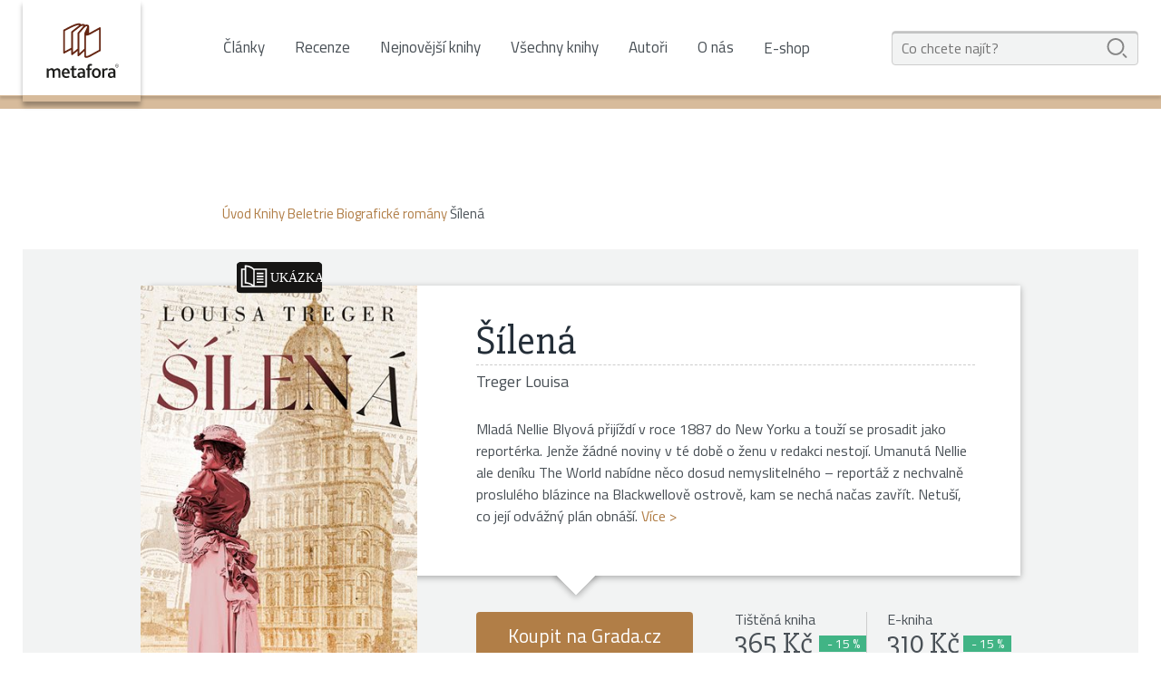

--- FILE ---
content_type: text/html; charset=UTF-8
request_url: https://www.metafora.cz/silena-13766/
body_size: 10540
content:
<!doctype html>
    <html lang="cs">
    <head>
        <meta charset="utf-8">
        <!--[if IE]><meta http-equiv="X-UA-Compatible" content="IE=edge,chrome=1"><![endif]-->
        <title>Šílená - Treger Louisa - Metafora.cz</title>
        <meta name="author" content="Brilo - https://www.brilo.cz">
        <meta name="viewport" content="width=device-width, initial-scale=1, shrink-to-fit=no, viewport-fit=cover">
        <meta name="format-detection" content="telephone=no">
        <link rel="apple-touch-icon" sizes="180x180" href="https://www.metafora.cz/wp-content/themes/grada/metafora/images/apple-touch-icon.png">
        <link rel="icon" type="image/png" sizes="32x32" href="https://www.metafora.cz/wp-content/themes/grada/metafora/images/favicon-32x32.png">
        <link rel="icon" type="image/png" sizes="16x16" href="https://www.metafora.cz/wp-content/themes/grada/metafora/images/favicon-16x16.png">
        <link rel="manifest" href="https://www.metafora.cz/wp-content/themes/grada/metafora/images/site.webmanifest">
        <link rel="mask-icon" href="https://www.metafora.cz/wp-content/themes/grada/metafora/images/safari-pinned-tab.svg" color="#6fccdd">
        <link rel="shortcut icon" href="https://www.metafora.cz/wp-content/themes/grada/metafora/images/favicon.ico">
        <meta name="msapplication-TileColor" content="#6fccdd">
        <meta name="msapplication-config" content="https://www.metafora.cz/wp-content/themes/grada/metafora/images/browserconfig.xml">
        <meta name="theme-color" content="#ffffff">

        <meta name='robots' content='index, follow, max-image-preview:large, max-snippet:-1, max-video-preview:-1' />

	<!-- This site is optimized with the Yoast SEO plugin v22.6 - https://yoast.com/wordpress/plugins/seo/ -->
	<meta name="description" content="Hledáte knihu Šílená od Treger Louisa? Přečtěte si o ní více informací přímo na webu nakladatele Metafora!" />
	<link rel="canonical" href="https://www.metafora.cz/silena-13766/" />
	<meta property="og:locale" content="cs_CZ" />
	<meta property="og:type" content="article" />
	<meta property="og:title" content="Šílená - Treger Louisa - Metafora.cz" />
	<meta property="og:description" content="Hledáte knihu Šílená od Treger Louisa? Přečtěte si o ní více informací přímo na webu nakladatele Metafora!" />
	<meta property="og:url" content="https://www.metafora.cz/silena-13766/" />
	<meta property="og:site_name" content="Metafora.cz" />
	<meta property="article:modified_time" content="2026-01-25T06:38:07+00:00" />
	<meta name="twitter:card" content="summary_large_image" />
	<meta name="twitter:label1" content="Odhadovaná doba čtení" />
	<meta name="twitter:data1" content="1 minuta" />
	<script type="application/ld+json" class="yoast-schema-graph">{"@context":"https://schema.org","@graph":[{"@type":"WebPage","@id":"https://www.metafora.cz/silena-13766/","url":"https://www.metafora.cz/silena-13766/","name":"Šílená - Treger Louisa - Metafora.cz","isPartOf":{"@id":"https://www.metafora.cz/#website"},"datePublished":"2024-01-18T06:38:03+00:00","dateModified":"2026-01-25T06:38:07+00:00","description":"Hledáte knihu Šílená od Treger Louisa? Přečtěte si o ní více informací přímo na webu nakladatele Metafora!","breadcrumb":{"@id":"https://www.metafora.cz/silena-13766/#breadcrumb"},"inLanguage":"cs","potentialAction":[{"@type":"ReadAction","target":["https://www.metafora.cz/silena-13766/"]}]},{"@type":"BreadcrumbList","@id":"https://www.metafora.cz/silena-13766/#breadcrumb","itemListElement":[{"@type":"ListItem","position":1,"name":"Úvod","item":"https://www.metafora.cz/"},{"@type":"ListItem","position":2,"name":"Knihy","item":"https://www.metafora.cz/knihy/"},{"@type":"ListItem","position":3,"name":"Beletrie","item":"https://www.metafora.cz/knihy/beletrie/"},{"@type":"ListItem","position":4,"name":"Biografické romány","item":"https://www.metafora.cz/knihy/biograficke-romany/"},{"@type":"ListItem","position":5,"name":"Šílená"}]},{"@type":"WebSite","@id":"https://www.metafora.cz/#website","url":"https://www.metafora.cz/","name":"Metafora.cz","description":"Knihy a e-knihy značky Metafora nakladatelského domu Grada Publishing.","potentialAction":[{"@type":"SearchAction","target":{"@type":"EntryPoint","urlTemplate":"https://www.metafora.cz/?s={search_term_string}"},"query-input":"required name=search_term_string"}],"inLanguage":"cs"}]}</script>
	<!-- / Yoast SEO plugin. -->


<link rel='stylesheet' id='wp-block-library-css' href='https://www.metafora.cz/wp-includes/css/dist/block-library/style.min.css?ver=6.5.5' type='text/css' media='all' />
<style id='classic-theme-styles-inline-css' type='text/css'>
/*! This file is auto-generated */
.wp-block-button__link{color:#fff;background-color:#32373c;border-radius:9999px;box-shadow:none;text-decoration:none;padding:calc(.667em + 2px) calc(1.333em + 2px);font-size:1.125em}.wp-block-file__button{background:#32373c;color:#fff;text-decoration:none}
</style>
<style id='global-styles-inline-css' type='text/css'>
body{--wp--preset--color--black: #000000;--wp--preset--color--cyan-bluish-gray: #abb8c3;--wp--preset--color--white: #ffffff;--wp--preset--color--pale-pink: #f78da7;--wp--preset--color--vivid-red: #cf2e2e;--wp--preset--color--luminous-vivid-orange: #ff6900;--wp--preset--color--luminous-vivid-amber: #fcb900;--wp--preset--color--light-green-cyan: #7bdcb5;--wp--preset--color--vivid-green-cyan: #00d084;--wp--preset--color--pale-cyan-blue: #8ed1fc;--wp--preset--color--vivid-cyan-blue: #0693e3;--wp--preset--color--vivid-purple: #9b51e0;--wp--preset--gradient--vivid-cyan-blue-to-vivid-purple: linear-gradient(135deg,rgba(6,147,227,1) 0%,rgb(155,81,224) 100%);--wp--preset--gradient--light-green-cyan-to-vivid-green-cyan: linear-gradient(135deg,rgb(122,220,180) 0%,rgb(0,208,130) 100%);--wp--preset--gradient--luminous-vivid-amber-to-luminous-vivid-orange: linear-gradient(135deg,rgba(252,185,0,1) 0%,rgba(255,105,0,1) 100%);--wp--preset--gradient--luminous-vivid-orange-to-vivid-red: linear-gradient(135deg,rgba(255,105,0,1) 0%,rgb(207,46,46) 100%);--wp--preset--gradient--very-light-gray-to-cyan-bluish-gray: linear-gradient(135deg,rgb(238,238,238) 0%,rgb(169,184,195) 100%);--wp--preset--gradient--cool-to-warm-spectrum: linear-gradient(135deg,rgb(74,234,220) 0%,rgb(151,120,209) 20%,rgb(207,42,186) 40%,rgb(238,44,130) 60%,rgb(251,105,98) 80%,rgb(254,248,76) 100%);--wp--preset--gradient--blush-light-purple: linear-gradient(135deg,rgb(255,206,236) 0%,rgb(152,150,240) 100%);--wp--preset--gradient--blush-bordeaux: linear-gradient(135deg,rgb(254,205,165) 0%,rgb(254,45,45) 50%,rgb(107,0,62) 100%);--wp--preset--gradient--luminous-dusk: linear-gradient(135deg,rgb(255,203,112) 0%,rgb(199,81,192) 50%,rgb(65,88,208) 100%);--wp--preset--gradient--pale-ocean: linear-gradient(135deg,rgb(255,245,203) 0%,rgb(182,227,212) 50%,rgb(51,167,181) 100%);--wp--preset--gradient--electric-grass: linear-gradient(135deg,rgb(202,248,128) 0%,rgb(113,206,126) 100%);--wp--preset--gradient--midnight: linear-gradient(135deg,rgb(2,3,129) 0%,rgb(40,116,252) 100%);--wp--preset--font-size--small: 13px;--wp--preset--font-size--medium: 20px;--wp--preset--font-size--large: 36px;--wp--preset--font-size--x-large: 42px;--wp--preset--spacing--20: 0.44rem;--wp--preset--spacing--30: 0.67rem;--wp--preset--spacing--40: 1rem;--wp--preset--spacing--50: 1.5rem;--wp--preset--spacing--60: 2.25rem;--wp--preset--spacing--70: 3.38rem;--wp--preset--spacing--80: 5.06rem;--wp--preset--shadow--natural: 6px 6px 9px rgba(0, 0, 0, 0.2);--wp--preset--shadow--deep: 12px 12px 50px rgba(0, 0, 0, 0.4);--wp--preset--shadow--sharp: 6px 6px 0px rgba(0, 0, 0, 0.2);--wp--preset--shadow--outlined: 6px 6px 0px -3px rgba(255, 255, 255, 1), 6px 6px rgba(0, 0, 0, 1);--wp--preset--shadow--crisp: 6px 6px 0px rgba(0, 0, 0, 1);}:where(.is-layout-flex){gap: 0.5em;}:where(.is-layout-grid){gap: 0.5em;}body .is-layout-flex{display: flex;}body .is-layout-flex{flex-wrap: wrap;align-items: center;}body .is-layout-flex > *{margin: 0;}body .is-layout-grid{display: grid;}body .is-layout-grid > *{margin: 0;}:where(.wp-block-columns.is-layout-flex){gap: 2em;}:where(.wp-block-columns.is-layout-grid){gap: 2em;}:where(.wp-block-post-template.is-layout-flex){gap: 1.25em;}:where(.wp-block-post-template.is-layout-grid){gap: 1.25em;}.has-black-color{color: var(--wp--preset--color--black) !important;}.has-cyan-bluish-gray-color{color: var(--wp--preset--color--cyan-bluish-gray) !important;}.has-white-color{color: var(--wp--preset--color--white) !important;}.has-pale-pink-color{color: var(--wp--preset--color--pale-pink) !important;}.has-vivid-red-color{color: var(--wp--preset--color--vivid-red) !important;}.has-luminous-vivid-orange-color{color: var(--wp--preset--color--luminous-vivid-orange) !important;}.has-luminous-vivid-amber-color{color: var(--wp--preset--color--luminous-vivid-amber) !important;}.has-light-green-cyan-color{color: var(--wp--preset--color--light-green-cyan) !important;}.has-vivid-green-cyan-color{color: var(--wp--preset--color--vivid-green-cyan) !important;}.has-pale-cyan-blue-color{color: var(--wp--preset--color--pale-cyan-blue) !important;}.has-vivid-cyan-blue-color{color: var(--wp--preset--color--vivid-cyan-blue) !important;}.has-vivid-purple-color{color: var(--wp--preset--color--vivid-purple) !important;}.has-black-background-color{background-color: var(--wp--preset--color--black) !important;}.has-cyan-bluish-gray-background-color{background-color: var(--wp--preset--color--cyan-bluish-gray) !important;}.has-white-background-color{background-color: var(--wp--preset--color--white) !important;}.has-pale-pink-background-color{background-color: var(--wp--preset--color--pale-pink) !important;}.has-vivid-red-background-color{background-color: var(--wp--preset--color--vivid-red) !important;}.has-luminous-vivid-orange-background-color{background-color: var(--wp--preset--color--luminous-vivid-orange) !important;}.has-luminous-vivid-amber-background-color{background-color: var(--wp--preset--color--luminous-vivid-amber) !important;}.has-light-green-cyan-background-color{background-color: var(--wp--preset--color--light-green-cyan) !important;}.has-vivid-green-cyan-background-color{background-color: var(--wp--preset--color--vivid-green-cyan) !important;}.has-pale-cyan-blue-background-color{background-color: var(--wp--preset--color--pale-cyan-blue) !important;}.has-vivid-cyan-blue-background-color{background-color: var(--wp--preset--color--vivid-cyan-blue) !important;}.has-vivid-purple-background-color{background-color: var(--wp--preset--color--vivid-purple) !important;}.has-black-border-color{border-color: var(--wp--preset--color--black) !important;}.has-cyan-bluish-gray-border-color{border-color: var(--wp--preset--color--cyan-bluish-gray) !important;}.has-white-border-color{border-color: var(--wp--preset--color--white) !important;}.has-pale-pink-border-color{border-color: var(--wp--preset--color--pale-pink) !important;}.has-vivid-red-border-color{border-color: var(--wp--preset--color--vivid-red) !important;}.has-luminous-vivid-orange-border-color{border-color: var(--wp--preset--color--luminous-vivid-orange) !important;}.has-luminous-vivid-amber-border-color{border-color: var(--wp--preset--color--luminous-vivid-amber) !important;}.has-light-green-cyan-border-color{border-color: var(--wp--preset--color--light-green-cyan) !important;}.has-vivid-green-cyan-border-color{border-color: var(--wp--preset--color--vivid-green-cyan) !important;}.has-pale-cyan-blue-border-color{border-color: var(--wp--preset--color--pale-cyan-blue) !important;}.has-vivid-cyan-blue-border-color{border-color: var(--wp--preset--color--vivid-cyan-blue) !important;}.has-vivid-purple-border-color{border-color: var(--wp--preset--color--vivid-purple) !important;}.has-vivid-cyan-blue-to-vivid-purple-gradient-background{background: var(--wp--preset--gradient--vivid-cyan-blue-to-vivid-purple) !important;}.has-light-green-cyan-to-vivid-green-cyan-gradient-background{background: var(--wp--preset--gradient--light-green-cyan-to-vivid-green-cyan) !important;}.has-luminous-vivid-amber-to-luminous-vivid-orange-gradient-background{background: var(--wp--preset--gradient--luminous-vivid-amber-to-luminous-vivid-orange) !important;}.has-luminous-vivid-orange-to-vivid-red-gradient-background{background: var(--wp--preset--gradient--luminous-vivid-orange-to-vivid-red) !important;}.has-very-light-gray-to-cyan-bluish-gray-gradient-background{background: var(--wp--preset--gradient--very-light-gray-to-cyan-bluish-gray) !important;}.has-cool-to-warm-spectrum-gradient-background{background: var(--wp--preset--gradient--cool-to-warm-spectrum) !important;}.has-blush-light-purple-gradient-background{background: var(--wp--preset--gradient--blush-light-purple) !important;}.has-blush-bordeaux-gradient-background{background: var(--wp--preset--gradient--blush-bordeaux) !important;}.has-luminous-dusk-gradient-background{background: var(--wp--preset--gradient--luminous-dusk) !important;}.has-pale-ocean-gradient-background{background: var(--wp--preset--gradient--pale-ocean) !important;}.has-electric-grass-gradient-background{background: var(--wp--preset--gradient--electric-grass) !important;}.has-midnight-gradient-background{background: var(--wp--preset--gradient--midnight) !important;}.has-small-font-size{font-size: var(--wp--preset--font-size--small) !important;}.has-medium-font-size{font-size: var(--wp--preset--font-size--medium) !important;}.has-large-font-size{font-size: var(--wp--preset--font-size--large) !important;}.has-x-large-font-size{font-size: var(--wp--preset--font-size--x-large) !important;}
.wp-block-navigation a:where(:not(.wp-element-button)){color: inherit;}
:where(.wp-block-post-template.is-layout-flex){gap: 1.25em;}:where(.wp-block-post-template.is-layout-grid){gap: 1.25em;}
:where(.wp-block-columns.is-layout-flex){gap: 2em;}:where(.wp-block-columns.is-layout-grid){gap: 2em;}
.wp-block-pullquote{font-size: 1.5em;line-height: 1.6;}
</style>
<link rel='stylesheet' id='kt-grd-theme-style-css' href='https://www.metafora.cz/wp-content/themes/grada/metafora/style.css?ver=20201201' type='text/css' media='all' />
<!-- Google Tag Manager -->
<script>(function(w,d,s,l,i){w[l]=w[l]||[];w[l].push({'gtm.start':
new Date().getTime(),event:'gtm.js'});var f=d.getElementsByTagName(s)[0],
j=d.createElement(s),dl=l!='dataLayer'?'&l='+l:'';j.async=true;j.src=
'https://www.googletagmanager.com/gtm.js?id='+i+dl;f.parentNode.insertBefore(j,f);
})(window,document,'script','dataLayer','GTM-WDHNVVX');</script>
<!-- End Google Tag Manager -->		<style type="text/css" id="wp-custom-css">
			
.page-heading__heading {color: white}
.hp-banner--without-news {
    height: 500px;
}
.footer-brand-metafora img {
    -webkit-transform: translate(-50%, -52%) scale(0.65) !important;
    transform: translate(-50%, -52%) !important;
}
.hp-slider {margin-top: -95px;
	}
.header-brand {
    width: 130px;
    height: 112px;
	  z-index: 20;
 }
.header-main {
    position: relative;
    background: #fff;
    height: 105px;
}
.img-holder img {
    max-height: 100%;
    max-width: 100%;
}

@media (max-width: 767px) and (min-width: 576px) {
.hp-banner--without-news {
    height: 160px !important;
}
	.hp-banner img {
    height: 160px;
}
	
}
@media (max-width: 767px) {
	.header-brand {
    height: 104px;
 }
	.hp-slider {margin-top: -75px;
	}
}
@media (max-width: 576px) {
.hp-banner--without-news {
    height: 120px !important;
}
.hp-banner img {
    height: 120px;
}
}
		</style>
		<!--[if lt IE 9]><script src="https://cdnjs.cloudflare.com/ajax/libs/html5shiv/3.7.3/html5shiv.min.js"></script><script src="https://cdnjs.cloudflare.com/ajax/libs/respond.js/1.4.2/respond.min.js"></script><![endif]-->        <!-- jQuery Modal -->
        <script src="https://cdnjs.cloudflare.com/ajax/libs/jquery/3.0.0/jquery.min.js"></script>

        <style>
            #j-bookPreview{
                margin-top: 1.125rem;
            }
            /* The Modal (background) */
            .modal {
                display: none; /* Hidden by default */
                position: fixed; /* Stay in place */
                z-index: 100; /* Sit on top */
                left: 0;
                top: 0;
                width: 100%; /* Full width */
                height: 100%; /* Full height */
                overflow: auto; /* Enable scroll if needed */
                background-color: rgba(0, 0, 0, 0.7);
            }

            /* Modal Content/Box */
            .modal-content {
                background-color: #fefefe;
                margin: 40px auto; /* 15% from the top and centered */
                padding: 35px 20px;
                border: 1px solid #888;
                width: 80%; /* Could be more or less, depending on screen size */
                max-width: 765px;
            }

            /* The Close Button */
            .close {
                color: #aaa;
                float: right;
                font-size: 28px;
                font-weight: bold;
                position: relative;
                top: -30px;
            }

            .close:hover,
            .close:focus {
                color: black;
                text-decoration: none;
                cursor: pointer;
            }

            /* Add Animation */
            @-webkit-keyframes slideIn {
                from {bottom: -300px; opacity: 0}
                to {bottom: 0; opacity: 1}
            }

            @keyframes slideIn {
                from {bottom: -300px; opacity: 0}
                to {bottom: 0; opacity: 1}
            }

            @-webkit-keyframes fadeIn {
                from {opacity: 0}
                to {opacity: 1}
            }

            @keyframes fadeIn {
                from {opacity: 0}
                to {opacity: 1}
            }
        </style>
    </head>
    <body>
    <!-- Google Tag Manager (noscript) -->
<noscript><iframe src="https://www.googletagmanager.com/ns.html?id=GTM-WDHNVVX"
height="0" width="0" style="display:none;visibility:hidden"></iframe></noscript>
<!-- End Google Tag Manager (noscript) -->    <header class="header-main">
        <div class="container p-0 h-100 d-flex justify-content-end justify-content-md-between align-items-center pos-relative">
            <a href="https://www.metafora.cz" class="header-brand img-holder img-center align-self-start" title="Knihy a e-knihy značky Metafora nakladatelského domu Grada Publishing.">
                <img src="https://www.metafora.cz/wp-content/themes/grada/metafora/images/ico/logo.svg" alt="Logo">
            </a>
            <div class="nav-main d-none d-md-block">
                <ul class="d-md-flex align-items-center flex-wrap">
                    <li id="menu-item-6656" class="menu-item menu-item-type-post_type menu-item-object-page current_page_parent menu-item-6656"><a href="https://www.metafora.cz/clanky/">Články</a></li>
<li id="menu-item-7414" class="menu-item menu-item-type-custom menu-item-object-custom menu-item-7414"><a href="https://www.metafora.cz/prispevky/recenze/">Recenze</a></li>
<li id="menu-item-7619" class="menu-item menu-item-type-custom menu-item-object-custom menu-item-7619"><a href="https://www.metafora.cz/nejnovejsi-knihy/">Nejnovější knihy</a></li>
<li id="menu-item-6662" class="menu-item menu-item-type-custom menu-item-object-custom menu-item-6662"><a href="https://www.metafora.cz/knihy/">Všechny knihy</a></li>
<li id="menu-item-6863" class="menu-item menu-item-type-custom menu-item-object-custom menu-item-6863"><a href="https://www.metafora.cz/autori/">Autoři</a></li>
<li id="menu-item-6659" class="menu-item menu-item-type-post_type menu-item-object-page menu-item-6659"><a href="https://www.metafora.cz/o-nas/">O nás</a></li>
<li id="menu-item-6661" class="menu-item menu-item-type-custom menu-item-object-custom menu-item-6661"><a href="https://www.grada.cz/">E-shop</a></li>
                </ul>
            </div>
            <form id="searchform" role="search" method="get" action="https://www.metafora.cz/" class="header-search d-none d-lg-block">
    <input id="s" name="s" type="text" value="" placeholder="Co chcete najít?" maxlength="30">
    <span class="submitButton">
        <svg xmlns="http://www.w3.org/2000/svg" viewBox="0 0 33.3 33.3" height="33.3" width="33.3">
            <path d="M14.376 28.606C6.512 28.606.115 22.21.115 14.346.115 6.48 6.512.082 14.375.082c7.865 0 14.263 6.398 14.263 14.262-.001 7.864-6.4 14.261-14.262 14.261zm0-25.56c-6.23 0-11.3 5.068-11.3 11.3 0 6.23 5.07 11.3 11.3 11.3s11.3-5.07 11.3-11.3c0-6.232-5.07-11.3-11.3-11.3zM31.725 33.175c-.38 0-.758-.145-1.047-.434l-4.568-4.568a1.48 1.48 0 0 1 0-2.094 1.48 1.48 0 0 1 2.094 0l4.568 4.57a1.48 1.48 0 0 1-1.047 2.526z"/>
        </svg>
    </span>
</form>            <div class="header-search-button d-lg-none pos-relative">
                <svg class="center-xy" xmlns="http://www.w3.org/2000/svg" viewBox="0 0 33.3 33.3" height="33.3" width="33.3">
                    <path d="M14.376 28.606C6.512 28.606.115 22.21.115 14.346.115 6.48 6.512.082 14.375.082c7.865 0 14.263 6.398 14.263 14.262-.001 7.864-6.4 14.261-14.262 14.261zm0-25.56c-6.23 0-11.3 5.068-11.3 11.3 0 6.23 5.07 11.3 11.3 11.3s11.3-5.07 11.3-11.3c0-6.232-5.07-11.3-11.3-11.3zM31.725 33.175c-.38 0-.758-.145-1.047-.434l-4.568-4.568a1.48 1.48 0 0 1 0-2.094 1.48 1.48 0 0 1 2.094 0l4.568 4.57a1.48 1.48 0 0 1-1.047 2.526z"/>
                </svg>
            </div>
            <div class="header-menu-button d-md-none pos-relative">
                <svg class="center-xy" xmlns="http://www.w3.org/2000/svg" viewBox="0 0 37.5 23.2" height="23.2" width="37.5">
                    <path d="M35.5 4.2H2a2 2 0 0 1 0-4h33.5a2 2 0 0 1 0 4zM35.5 13.7H2a2 2 0 0 1 0-4h33.5a2 2 0 0 1 0 4zM35.5 23.2H2a2 2 0 0 1 0-4h33.5a2 2 0 0 1 0 4z"/>
                </svg>
            </div>
            <div class="header-search-mask d-none"></div>
        </div>
    </header>
    <main>
        <div id="projectNotices" class="container">
                    </div><div class="page-heading page-heading--solid">
    <div class="container">
        <h1 class="page-heading__heading">Život mezi řádky</h1>
    </div>
</div>    <div id="breadcrumb" class="container">
        <span><span><a href="https://www.metafora.cz/">Úvod</a></span>  <span><a href="https://www.metafora.cz/knihy/">Knihy</a></span>  <span><a href="https://www.metafora.cz/knihy/beletrie/">Beletrie</a></span>  <span><a href="https://www.metafora.cz/knihy/biograficke-romany/">Biografické romány</a></span>  <span class="breadcrumb_last" aria-current="page">Šílená</span></span>    </div>
        <div class="book-detail">
        <div class="container bg-01 p-0">
            <div class="book-detail__inner book-detail-top">
                <div class="book-detail__book-img">
                                            <a id="openModal" class="book-detail__book-preview"><img src="https://www.metafora.cz/wp-content/themes/grada/images/ico/grada-book.svg"  alt="" aria-hidden="true"></a>
                                        <img src="https://img.grada.cz/_t_/media/sprinx.bookimages/13766_Silena_Treger_Grada_1_350_0_fit.jpg" alt="Šílená">
                </div>
                <div class="book-detail__info">
                    <div class="book-detail__info-inner">
                        <header>
                            <h1>Šílená</h1>
                                                    </header>
                        <div class="book-detail__info-authors">
                            <span>Treger Louisa</span>                        </div>
                        <p class="book-detail__info-description">
                            Mladá Nellie Blyová přijíždí v roce 1887 do New Yorku a touží se prosadit jako reportérka. Jenže žádné noviny v té době o ženu v redakci nestojí. Umanutá Nellie ale deníku The World nabídne něco dosud nemyslitelného – reportáž z nechvalně proslulého blázince na Blackwellově ostrově, kam se nechá načas zavřít. Netuší, co její odvážný plán obnáší.  <span class="link-primary-c" data-kt-target=".about-book" data-kt-bottom-offset="20">Více&nbsp;&#62;</span>                        </p>
                    </div>
                </div>
                                    <div class="book-detail__buy">
                                                    <div class="div button-wrap mr-sm-auto">
                                <a href="https://www.grada.cz/silena-13766/" title="Koupit na Grada.cz" target="_blank" class="button-02">
                                    Koupit na Grada.cz                                </a>
                            </div>
                                                                            <div class="book-detail__price has-discount">
                                <span class="book-detail__book-type">Tištěná kniha</span>
                                <span class="book-detail__price-now">365 Kč</span>
                                                                    <span class="book-detail__price-then">429 Kč</span>
                                                                                                    <span class="book-detail__discount">- 15 %</span>
                                                            </div>
                                                                            <div class="book-detail__price has-discount">
                                <span class="book-detail__book-type">E-kniha</span>
                                <span class="book-detail__price-now">310 Kč</span>
                                                                    <span class="book-detail__price-then">365 Kč</span>
                                                                                                    <span class="book-detail__discount">- 15 %</span>
                                                            </div>
                                            </div>
                    <div class="book-detail__gift">
                        <div class="img-holder">
                            <img src="https://www.metafora.cz/wp-content/themes/grada/kt/core/images/transparent.png" data-src="https://www.metafora.cz/wp-content/themes/grada/images/ico/gift-ico.svg" alt="Ikona dárku">
                        </div>
                        <span>Kupte si knihu a získejte dárek</span>
                        <span>- knížku ve stejné hodnotě od nás dostanete zdarma!</span>
                    </div>
                            </div>
        </div>
        <div class="container bg-01 p-0 pb-90">
            <div class="book-detail__inner has-nav">
                <div class="book-detail__nav">
                    <div class="book-detail__nav-inner">
                        <span class="about-book-nav book-detail__nav-item" data-kt-target=".about-book" data-kt-bottom-offset="0">O knize</span>
                        <span class="reviews-nav book-detail__nav-item" data-kt-target=".reviews" data-kt-top-offset="40">Recenze</span>                                                <span class="book-details-nav book-detail__nav-item" data-kt-target=".book-details" data-kt-top-offset="40">Další informace</span>
                    </div>
                </div>
                <section class="about-book book-detail__content">
                    <hr class="d-none d-lg-block">
                    <header>
                        <h2>O knize</h2>
                    </header>
                    <p>Píše se rok 1887. Třiadvacetiletá Nellie Blyová se vydává do New Yorku, odhodlaná prosadit se tu za každou cenu jako seriózní novinářka. Život ve městě je však těžší, než si představovala, a v žádných novinách o ženu-reportérku nestojí. Nellie v zoufalství vymyslí pro přední plátek The World neodolatelnou nabídku: pravdivou reportáž z ženského blázince na Blackwellově ostrově, kam se chce dostat tak, že bude předstírat šílenství. Jenom tak může zjistit, nakolik jsou pravdivé řeči o tamních nelidských podmínkách. Majitele deníku Josepha Pulitzera to zaujme a slíbí Nellie, že se postará, aby se po krátké době dostala ven.&nbsp;</p>
<p>Když se však za mladou novinářkou v utajení dveře blázince zavřou, ocitne se na místě plném hrůz, kde vládne krutost, jakou si vůbec nedokázala představit. Chladné, izolované a hladové dny strachu a úzkosti v ní znovu probudí traumatické události z dětství. Do blázince přišla dobrovolně &ndash; ale dokáže se z něj vůbec někdy dostat ven?</p>
<p>Šílená, neobyčejný portrét ženy, která předběhla svou dobu, je příběhem o hledání pravdy, která změnila svět.</p>
<p>HISTORICKÝ ROMÁN ROKU PODLE LISTŮ THE TIMES A THE SUNDAY TIMES</p>
<p>Vyšlo v překladu Veroniky Láskové.</p>
                                            <a class="button-02" id="myBtn">Náhled knihy</a>
                        <div class="blocker">
                            <div id="bookPreview" class="modal" style="max-width: 100%;">

                                <div class="modal-content">
                                    <span class="close">&times;</span>
                                    <div id="viewerCanvas" style="max-width: 685px; height: 969px;"></div>
                                </div>
                            </div>
                        </div>
                                    </section>
            </div>
        </div>
                    <div class="container pt-60 p-0 pb-60">
                <div class="book-detail__inner">
                    <section class="book-detail__content">
                        <header class="reviews"><h2>Recenze</h2></header><p><div>&bdquo;Dojemné a silné.&ldquo;</div>

<div>-The Sunday Times, Nejlepší historické knihy roku 2022</div>

<div>&nbsp;</div>

<div>&bdquo;Louisa Treger si vydobila místo jedné z předních autorek životopisné beletrie.&ldquo; -The Sunday Times, Jižní Afrika</div>

<div>&nbsp;</div>

<div>&bdquo;Strhující čtení.&ldquo;</div>

<div>-<span style="white-space:pre"> </span>The Heat Magazine, Výběr kritiků</div>

<div>&nbsp;</div>

<div>&bdquo;Šílená patří k tomu nejlepšímu, je to velkolepý portrét Nellie Blyové v celé její novinářské poctivosti a uhrančivosti.&ldquo;</div>

<div>-The New York Journal Of Books</div>

<div>&nbsp;</div>

<div>&bdquo;Louisa Treger vykresluje dynamický portrét průkopnické novinářky, jejíž práce podnítila skutečnou změnu.&ldquo; &ndash; The Mail On Sunday</div>

<div>&nbsp;</div>

<div>&bdquo;Strhující, přesvědčivý román o tom, kam až je jedna žena schopna zajít, aby odhalila pravdu o tom, jak jsou ohrožováni ti nejvíce zranitelní.&ldquo; &ndash; Bookriot</div>

<div>&nbsp;</div>

<div>&bdquo;Působivé.&ldquo; &ndash; The Independent, kniha měsíce června.&nbsp;</div>

<div>&nbsp;</div>

<div>&bdquo;Dokonalý příklad síly jednotlivce, který dokáže zpochybnit a změnit status quo.&ldquo; &ndash; The Christian Science Monitor<br />
<br />
&bdquo;Tento příběh vás uchvátí svou autenticitou. Představí vám hrdinku, se kterou budete sympatizovat, ukáže vám, jak vypadala psychiatrická péče v 19. století, a prozradí, co všechno pozitivně ovlivnila Nelliina reportáž. I když se autorka skutečností jen inspirovala, pořád je to jeden z těch historických románů, na které budete myslet ještě dlouho po dočtení.&quot;&ndash; Čtenářská recenze na: <a href="https://www.lacultura.cz/2024/02/louisa-treger-silena-recenze/" target="_blank">www.lacultura.cz</a></div></p>                    </section>
                </div>
            </div>
                        <div class="container pt-60 p-0">
            <div class="book-detail__inner book-detail-bottom">
                <section class="book-details book-detail__content">
                    <header>
                        <h2>Další informace</h2>
                    </header>
                    <div class="book-details-row row">
                        <div class="book-details-block col-md-6">
                                                            <h3 class="book-details-block__heading">Tištěná kniha</h3>
                                                                    <div class="book-details-block__line">
                                        <span>Formát / stran:</span>
                                        <span>124×200, 304 stran</span>
                                    </div>
                                                                                                    <div class="book-details-block__line">
                                        <span>Datum vydání:</span>
                                        <span>24. 1. 2024</span>
                                    </div>
                                                                                                    <div class="book-details-block__line">
                                        <span>ISBN:</span>
                                        <span>978-80-7625-275-2</span>
                                    </div>
                                                                                    </div>
                        <div class="book-details-block col-md-6">
                                                            <h3 class="book-details-block__heading">E-kniha</h3>
                                                                                                    <div class="book-details-block__line">
                                        <span>Velikost:</span>
                                        <span>2.88 MB | 2.88 MB | 0.64 MB</span>
                                    </div>
                                                                                                                    </div>
                    </div>
                </section>
            </div>
        </div>
    </div>
    <section class="new-arrivals container p-section">
        <hr> 
                    <header>
                <h2 class="sub-heading-base text-center">Novinky</h2>
            </header>
                <div class="books-small-container d-flex justify-content-between justify-content-md-center flex-wrap">
            <article class="book-small">
    <a href="https://www.metafora.cz/hackovane-ctverce-karty-14976/" title="Háčkované čtverce – Karty">
                    <span class="book-small__img img-holder">
                <img src="https://www.metafora.cz/wp-content/themes/grada/kt/core/images/transparent.png" data-src="https://img.grada.cz/_t_/media/sprinx.bookimages/259416_kniha_grada_hackovane_ctverce_125_0_fit.jpg" alt="Háčkované čtverce – Karty">
            </span>
                <header>
            <h3 class="book-small__heading">Háčkované čtverce – Karty</h3>
        </header>
        <span class="book-small__author">
            Montgomerie Claire        </span>
        <span class="book-small__detail-btn">
            <span class="img-holder img-center">
                <img src="https://www.metafora.cz/wp-content/themes/grada/metafora/images/ico/arrow-ico.svg" alt="Šipka">
            </span>
            <span>Detail knihy</span>
        </span>
    </a>
</article><article class="book-small">
    <a href="https://www.metafora.cz/mozkovy-restart-12247/" title="Mozkový restart">
                    <span class="book-small__img img-holder">
                <img src="https://www.metafora.cz/wp-content/themes/grada/kt/core/images/transparent.png" data-src="https://img.grada.cz/_t_/media/sprinx.bookimages/12247_Mozkovy_restart_Villoldo_kniha_Grada_125_0_fit.jpg" alt="Mozkový restart">
            </span>
                <header>
            <h3 class="book-small__heading">Mozkový restart</h3>
        </header>
        <span class="book-small__author">
            Villoldo Albert        </span>
        <span class="book-small__detail-btn">
            <span class="img-holder img-center">
                <img src="https://www.metafora.cz/wp-content/themes/grada/metafora/images/ico/arrow-ico.svg" alt="Šipka">
            </span>
            <span>Detail knihy</span>
        </span>
    </a>
</article><article class="book-small">
    <a href="https://www.metafora.cz/moje-chytra-holcicka-14120/" title="Moje chytrá holčička">
                    <span class="book-small__img img-holder">
                <img src="https://www.metafora.cz/wp-content/themes/grada/kt/core/images/transparent.png" data-src="https://img.grada.cz/_t_/media/sprinx.bookimages/14120_Moje_chytra_holcicka_Echlin_kniha_Grada_125_0_fit.jpg" alt="Moje chytrá holčička">
            </span>
                <header>
            <h3 class="book-small__heading">Moje chytrá holčička</h3>
        </header>
        <span class="book-small__author">
            Echlin Helena        </span>
        <span class="book-small__detail-btn">
            <span class="img-holder img-center">
                <img src="https://www.metafora.cz/wp-content/themes/grada/metafora/images/ico/arrow-ico.svg" alt="Šipka">
            </span>
            <span>Detail knihy</span>
        </span>
    </a>
</article><article class="book-small">
    <a href="https://www.metafora.cz/hackovane-ponozky-12250/" title="Háčkované ponožky">
                    <span class="book-small__img img-holder">
                <img src="https://www.metafora.cz/wp-content/themes/grada/kt/core/images/transparent.png" data-src="https://img.grada.cz/_t_/media/sprinx.bookimages/259355_kniha_grada_hackovane_ponozky_nikipirowicz_125_0_fit.jpg" alt="Háčkované ponožky">
            </span>
                <header>
            <h3 class="book-small__heading">Háčkované ponožky</h3>
        </header>
        <span class="book-small__author">
            Nikipirowicz Anna        </span>
        <span class="book-small__detail-btn">
            <span class="img-holder img-center">
                <img src="https://www.metafora.cz/wp-content/themes/grada/metafora/images/ico/arrow-ico.svg" alt="Šipka">
            </span>
            <span>Detail knihy</span>
        </span>
    </a>
</article><article class="book-small">
    <a href="https://www.metafora.cz/hackovane-kvetiny-15084/" title="Háčkované květiny">
                    <span class="book-small__img img-holder">
                <img src="https://www.metafora.cz/wp-content/themes/grada/kt/core/images/transparent.png" data-src="https://img.grada.cz/_t_/media/sprinx.bookimages/15084_Hackovane_kvetiny_LiLi_kniha_Grada_125_0_fit.jpg" alt="Háčkované květiny">
            </span>
                <header>
            <h3 class="book-small__heading">Háčkované květiny</h3>
        </header>
        <span class="book-small__author">
            Li Li        </span>
        <span class="book-small__detail-btn">
            <span class="img-holder img-center">
                <img src="https://www.metafora.cz/wp-content/themes/grada/metafora/images/ico/arrow-ico.svg" alt="Šipka">
            </span>
            <span>Detail knihy</span>
        </span>
    </a>
</article>        </div>
    </section>
        
<section class="socials-section container">
	<div class="socials-section-inner">

				<a href="https://www.facebook.com/knihyMetafora/" class="social-item social-item-facebook">
			<img src="https://www.metafora.cz/wp-content/themes/grada/kt/core/images/transparent.png" data-src="https://www.metafora.cz/wp-content/themes/grada/images/ico/socials/facebook.svg" alt="facebook icon">
		</a>
		
				<a href="https://www.instagram.com/nakladatelstvimetafora/" class="social-item social-item-instagram">
			<img src="https://www.metafora.cz/wp-content/themes/grada/kt/core/images/transparent.png" data-src="https://www.metafora.cz/wp-content/themes/grada/images/ico/socials/instagram.svg" alt="instagram icon">
		</a>
		
				<a href="https://www.youtube.com/channel/UCzp2cz3oalvohacbm0kIr2Q" class="social-item social-item-youtube">
			<img src="https://www.metafora.cz/wp-content/themes/grada/kt/core/images/transparent.png" data-src="https://www.metafora.cz/wp-content/themes/grada/images/ico/socials/youtube.svg" alt="youtube icon">
		</a>
		
				<a href="https://twitter.com/@knihymetafora" class="social-item social-item-twitter">
			<img src="https://www.metafora.cz/wp-content/themes/grada/kt/core/images/transparent.png" data-src="https://www.metafora.cz/wp-content/themes/grada/images/ico/socials/twitter.svg" alt="twitter icon">
		</a>
		
				<a href="https://cz.pinterest.com/knihymetafora/" class="social-item social-item-pinterest">
			<img src="https://www.metafora.cz/wp-content/themes/grada/kt/core/images/transparent.png" data-src="https://www.metafora.cz/wp-content/themes/grada/images/ico/socials/pinterest.svg" alt="pinterest icon">
		</a>
		
	</div>
</section>
    
    </main>
    <footer class="footer-main">
                    <div class="footer-block">
                <h2 class="footer-block__heading">Nakladatelský dům GRADA</h2>
                <div class="footer-brands d-flex flex-wrap justify-content-center">

                                            <a href="https://www.grada.cz/" class="footer-brand img-holder img-center" title="Grada">
                            <img src="https://www.metafora.cz/wp-content/themes/grada/kt/core/images/transparent.png" data-src="https://www.metafora.cz/wp-content/themes/grada/images/ico/grada-logo.svg" alt="Grada logo" />                        </a>
                    
                                            <a href="https://www.cosmopolis.cz/" class="footer-brand img-holder img-center" title="Cosmopolis">
                            <img src="https://www.metafora.cz/wp-content/themes/grada/kt/core/images/transparent.png" data-src="https://www.metafora.cz/wp-content/themes/grada/images/ico/cosmopolis-logo-claim.svg" alt="Cosmopolis logo" />                        </a>
                    
                                            <a href="https://www.bambook.cz" class="footer-brand img-holder img-center" title="bambook">
                            <img src="https://www.metafora.cz/wp-content/themes/grada/kt/core/images/transparent.png" data-src="https://www.metafora.cz/wp-content/themes/grada/images/ico/bambook-logo.svg" alt="bambook logo" />                        </a>
                    
                                            <a href="https://www.alferia.cz/" class="footer-brand img-holder img-center" title="Alferia">
                            <img src="https://www.metafora.cz/wp-content/themes/grada/kt/core/images/transparent.png" data-src="https://www.metafora.cz/wp-content/themes/grada/images/ico/alferia-logo.svg" alt="Alferia logo" />                        </a>
                    
                                            <a href="https://www.metafora.cz/" class="footer-brand footer-brand-metafora img-holder img-center" title="Metafora">
                            <img src="https://www.metafora.cz/wp-content/themes/grada/kt/core/images/transparent.png" data-src="https://www.metafora.cz/wp-content/themes/grada/images/ico/metafora-logo.svg" alt="Metafora logo" />                        </a>
                                        
                                            <a href="https://www.bookport.cz/uvod/" class="footer-brand img-holder img-center" title="Bookport">
                            <img src="https://www.metafora.cz/wp-content/themes/grada/kt/core/images/transparent.png" data-src="https://www.metafora.cz/wp-content/themes/grada/images/ico/bookport-logo.svg" alt="Bookport logo" />                        </a>
                    

                </div>
            </div>
                <div class="footer-copy">Copyright &copy; 2026 Grada Publishing, a.s.</div>
    </footer>
<script type="text/javascript" id="kt-grd-scripts-js-extra">
/* <![CDATA[ */
var myAjax = {"ajaxurl":"https:\/\/www.metafora.cz\/wp-admin\/admin-ajax.php"};
/* ]]> */
</script>
<script type="text/javascript" src="https://www.metafora.cz/wp-content/themes/grada/kt/yours/js/kt-functions.min.js?ver=20190405" id="kt-grd-scripts-js"></script>

<script type="application/ld+json">
[
{
	"@context": "http://schema.org",
	"@type": "Book",
	"name": "Šílená",
	"author": 	[
			{
			"@type": "person",
			"name": "Treger Louisa"
		}
	]
},
{
	"@context": "http://schema.org",
	"@type": "Organization",
	"name": "Grada Publishing, a.s.",
	"email": "dolezal@grada.cz",
	"image": "https://www.metafora.cz/wp-content/themes/grada/images/ico/grada-logo.svg"
}
]
</script>
</body>
</html>
<script type="text/javascript" src="https://www.google.com/books/jsapi.js"></script>
<script type="text/javascript">
    // Get the modal
    var modal = document.getElementById("bookPreview");

    // Get the button that opens the modal
    var btn = document.getElementById("myBtn");
    var secondBtn = document.getElementById("openModal");

    // Get the <span> element that closes the modal
    var span = document.getElementsByClassName("close")[0];

    // When the user clicks on the button, open the modal
    btn.onclick = function() {
        modal.style.display = "block";
        if (document.getElementsByClassName("book-detail__book-img")[0] !== undefined) {
            document.getElementsByClassName("book-detail__book-img")[0].style.display = "none";
        }
        if (document.getElementsByClassName("book-detail__nav")[0] !== undefined) {
            document.getElementsByClassName("book-detail__nav")[0].style.display = "none";
        }
        if (document.getElementsByClassName("book-details")[0] !== undefined) {
            document.getElementsByClassName("book-details")[0].style.display = "none";
        }
        if (document.getElementsByClassName("books-small-container")[0] !== undefined) {
            document.getElementsByClassName("books-small-container")[0].style.display = "none";
        }
        if (document.getElementsByClassName("book-detail__content")[1] !== undefined) {
            document.getElementsByClassName("book-detail__content")[1].style.display = "none";
        }
        if (document.getElementsByClassName("about-author")[0] !== undefined) {
            document.getElementsByClassName("about-author")[0].style.display = "none";
        }

        initialize();
    };

    secondBtn.onclick = function() {
        modal.style.display = "block";
        if (document.getElementsByClassName("book-detail__book-img")[0] !== undefined) {
            document.getElementsByClassName("book-detail__book-img")[0].style.display = "none";
        }
        if (document.getElementsByClassName("book-detail__nav")[0] !== undefined) {
            document.getElementsByClassName("book-detail__nav")[0].style.display = "none";
        }
        if (document.getElementsByClassName("book-details")[0] !== undefined) {
            document.getElementsByClassName("book-details")[0].style.display = "none";
        }
        if (document.getElementsByClassName("books-small-container")[0] !== undefined) {
            document.getElementsByClassName("books-small-container")[0].style.display = "none";
        }
        if (document.getElementsByClassName("book-detail__content")[1] !== undefined) {
            document.getElementsByClassName("book-detail__content")[1].style.display = "none";
        }
        if (document.getElementsByClassName("about-author")[0] !== undefined) {
            document.getElementsByClassName("about-author")[0].style.display = "none";
        }

        initialize();
    };


    // When the user clicks on <span> (x), close the modal
    span.onclick = function() {
        modal.style.display = "none";
        if (document.getElementsByClassName("book-detail__book-img")[0] !== undefined) {
            document.getElementsByClassName("book-detail__book-img")[0].style.display = "block";
        }
        if (document.getElementsByClassName("book-detail__nav")[0] !== undefined) {
            document.getElementsByClassName("book-detail__nav")[0].style.display = "flex";
        }
        if (document.getElementsByClassName("book-details")[0] !== undefined) {
            document.getElementsByClassName("book-details")[0].style.display = "block";
        }
        if (document.getElementsByClassName("book-small-container")[0] !== undefined) {
            document.getElementsByClassName("books-small-container")[0].style.display = "flex";
        }
        if (document.getElementsByClassName("book-detail__content")[1] !== undefined) {
            document.getElementsByClassName("book-detail__content")[1].style.display = "block";
        }
        if (document.getElementsByClassName("about-author")[0] !== undefined) {
            document.getElementsByClassName("about-author")[0].style.display = "block";
        }
    };

    // When the user clicks anywhere outside of the modal, close it
    window.onclick = function(event) {
        if (event.target == modal) {
            modal.style.display = "none";
            if (document.getElementsByClassName("book-detail__book-img")[0] !== undefined) {
                document.getElementsByClassName("book-detail__book-img")[0].style.display = "block";
            }
            if (document.getElementsByClassName("book-detail__nav")[0] !== undefined) {
                document.getElementsByClassName("book-detail__nav")[0].style.display = "flex";
            }
            if (document.getElementsByClassName("book-details")[0] !== undefined) {
                document.getElementsByClassName("book-details")[0].style.display = "block";
            }
            if (document.getElementsByClassName("book-small-container")[0] !== undefined) {
                document.getElementsByClassName("books-small-container")[0].style.display = "flex";
            }
            if (document.getElementsByClassName("book-detail__content")[1] !== undefined) {
                document.getElementsByClassName("book-detail__content")[1].style.display = "block";
            }
            if (document.getElementsByClassName("about-author")[0] !== undefined) {
                document.getElementsByClassName("about-author")[0].style.display = "block";
            }
        }
    };

    google.books.load();

    function initialize() {
        var viewer = new google.books.DefaultViewer(document.getElementById('viewerCanvas'));
        viewer.load('ISBN:9788076252752');
    }

    //google.books.setOnLoadCallback(initialize);

</script>


--- FILE ---
content_type: text/css
request_url: https://www.metafora.cz/wp-content/themes/grada/metafora/style.css?ver=20201201
body_size: 30854
content:
@import url("https://fonts.googleapis.com/css?family=Slabo+27px|Titillium+Web:400,700&subset=latin-ext");.book-tip__header{color:#8d6438 !important}.hp-block__chart-item a::before{background-color:#f9f3ee !important;-webkit-box-shadow:0 0 0 1px #bc7b45;box-shadow:0 0 0 1px #bc7b45;color:#bc7b45 !important}/*!
* Theme Name: Grada (multi) theme
* Author: Brilo Team - Brilántní weby a jejich marketing
* Author URI: http://www.brilo.cz/
* Description: Grada Publishing a.s.
* Version: 1.0
*/.alignnone{margin:5px 20px 20px 0}.aligncenter,div.aligncenter{display:block;margin:5px auto 5px auto}.alignright{float:right;margin:5px 0 20px 20px}.alignleft{float:left;margin:5px 20px 20px 0}a img.alignright{float:right;margin:5px 0 20px 20px}a img.alignnone{margin:5px 20px 20px 0}a img.alignleft{float:left;margin:5px 20px 20px 0}a img.aligncenter{display:block;margin-left:auto;margin-right:auto}.wp-caption{background:#fff;border:1px solid #f0f0f0;max-width:96%;padding:5px 3px 10px;text-align:center}.wp-caption.alignnone{margin:5px 20px 20px 0}.wp-caption.alignleft{margin:5px 20px 20px 0}.wp-caption.alignright{margin:5px 0 20px 20px}.wp-caption img{border:0 none;height:auto;margin:0;max-width:98.5%;padding:0;width:auto}.wp-caption p.wp-caption-text{font-size:11px;line-height:17px;margin:0;padding:0 4px 5px}.screen-reader-text{clip:rect(1px, 1px, 1px, 1px);position:absolute !important;height:1px;width:1px;overflow:hidden}.screen-reader-text:focus{background-color:#f1f1f1;border-radius:3px;-webkit-box-shadow:0 0 2px 2px rgba(0,0,0,0.6);box-shadow:0 0 2px 2px rgba(0,0,0,0.6);clip:auto !important;color:#21759b;display:block;font-size:14px;font-size:0.875rem;font-weight:bold;height:auto;left:5px;line-height:normal;padding:15px 23px 14px;text-decoration:none;top:5px;width:auto;z-index:100000}/*!
 * Bootstrap v4.0.0 (https://getbootstrap.com)
 * Copyright 2011-2018 The Bootstrap Authors
 * Copyright 2011-2018 Twitter, Inc.
 * Licensed under MIT (https://github.com/twbs/bootstrap/blob/master/LICENSE)
 */*,*::before,*::after{-webkit-box-sizing:border-box;box-sizing:border-box}html{font-family:sans-serif;line-height:1.15;-webkit-text-size-adjust:100%;-ms-text-size-adjust:100%;-ms-overflow-style:scrollbar;-webkit-tap-highlight-color:transparent}@-ms-viewport{width:device-width}article,aside,dialog,figcaption,figure,footer,header,hgroup,main,nav,section{display:block}body{margin:0;font-family:-apple-system,BlinkMacSystemFont,"Segoe UI",Roboto,"Helvetica Neue",Arial,sans-serif,"Apple Color Emoji","Segoe UI Emoji","Segoe UI Symbol";font-size:1rem;font-weight:400;line-height:1.5;color:#212529;text-align:left;background-color:#fff}[tabindex="-1"]:focus{outline:0 !important}hr{-webkit-box-sizing:content-box;box-sizing:content-box;height:0;overflow:visible}h1,h2,h3,h4,h5,h6{margin-top:0;margin-bottom:.5rem}p{margin-top:0;margin-bottom:1rem}abbr[title],abbr[data-original-title]{text-decoration:underline;-webkit-text-decoration:underline dotted;text-decoration:underline dotted;cursor:help;border-bottom:0}address{margin-bottom:1rem;font-style:normal;line-height:inherit}ol,ul,dl{margin-top:0;margin-bottom:1rem}ol ol,ul ul,ol ul,ul ol{margin-bottom:0}dt{font-weight:700}dd{margin-bottom:.5rem;margin-left:0}blockquote{margin:0 0 1rem}dfn{font-style:italic}b,strong{font-weight:bolder}small{font-size:80%}sub,sup{position:relative;font-size:75%;line-height:0;vertical-align:baseline}sub{bottom:-.25em}sup{top:-.5em}a{color:#007bff;text-decoration:none;background-color:transparent;-webkit-text-decoration-skip:objects}a:hover{color:#0056b3;text-decoration:underline}a:not([href]):not([tabindex]){color:inherit;text-decoration:none}a:not([href]):not([tabindex]):hover,a:not([href]):not([tabindex]):focus{color:inherit;text-decoration:none}a:not([href]):not([tabindex]):focus{outline:0}pre,code,kbd,samp{font-family:monospace, monospace;font-size:1em}pre{margin-top:0;margin-bottom:1rem;overflow:auto;-ms-overflow-style:scrollbar}figure{margin:0 0 1rem}img{vertical-align:middle;border-style:none}svg:not(:root){overflow:hidden}table{border-collapse:collapse}caption{padding-top:.75rem;padding-bottom:.75rem;color:#6c757d;text-align:left;caption-side:bottom}th{text-align:inherit}label{display:inline-block;margin-bottom:.5rem}button{border-radius:0}button:focus{outline:1px dotted;outline:5px auto -webkit-focus-ring-color}input,button,select,optgroup,textarea{margin:0;font-family:inherit;font-size:inherit;line-height:inherit}button,input{overflow:visible}button,select{text-transform:none}button,html [type="button"],[type="reset"],[type="submit"]{-webkit-appearance:button}button::-moz-focus-inner,[type="button"]::-moz-focus-inner,[type="reset"]::-moz-focus-inner,[type="submit"]::-moz-focus-inner{padding:0;border-style:none}input[type="radio"],input[type="checkbox"]{-webkit-box-sizing:border-box;box-sizing:border-box;padding:0}input[type="date"],input[type="time"],input[type="datetime-local"],input[type="month"]{-webkit-appearance:listbox}textarea{overflow:auto;resize:vertical}fieldset{min-width:0;padding:0;margin:0;border:0}legend{display:block;width:100%;max-width:100%;padding:0;margin-bottom:.5rem;font-size:1.5rem;line-height:inherit;color:inherit;white-space:normal}progress{vertical-align:baseline}[type="number"]::-webkit-inner-spin-button,[type="number"]::-webkit-outer-spin-button{height:auto}[type="search"]{outline-offset:-2px;-webkit-appearance:none}[type="search"]::-webkit-search-cancel-button,[type="search"]::-webkit-search-decoration{-webkit-appearance:none}::-webkit-file-upload-button{font:inherit;-webkit-appearance:button}output{display:inline-block}summary{display:list-item;cursor:pointer}template{display:none}[hidden]{display:none !important}.container{width:100%;padding-right:15px;padding-left:15px;margin-right:auto;margin-left:auto}@media (min-width: 576px){.container{max-width:540px}}@media (min-width: 768px){.container{max-width:720px}}@media (min-width: 992px){.container{max-width:960px}}@media (min-width: 1260px){.container{max-width:1230px}}.container-fluid{width:100%;padding-right:15px;padding-left:15px;margin-right:auto;margin-left:auto}.row{display:-webkit-box;display:-webkit-flex;display:-ms-flexbox;display:flex;-webkit-flex-wrap:wrap;-ms-flex-wrap:wrap;flex-wrap:wrap;margin-right:-15px;margin-left:-15px}.no-gutters{margin-right:0;margin-left:0}.no-gutters>.col,.no-gutters>[class*="col-"]{padding-right:0;padding-left:0}.col-1,.col-2,.col-3,.col-4,.col-5,.col-6,.col-7,.col-8,.col-9,.col-10,.col-11,.col-12,.col,.col-auto,.col-sm-1,.col-sm-2,.col-sm-3,.col-sm-4,.col-sm-5,.col-sm-6,.col-sm-7,.col-sm-8,.col-sm-9,.col-sm-10,.col-sm-11,.col-sm-12,.col-sm,.col-sm-auto,.col-md-1,.col-md-2,.col-md-3,.col-md-4,.col-md-5,.col-md-6,.col-md-7,.col-md-8,.col-md-9,.col-md-10,.col-md-11,.col-md-12,.col-md,.col-md-auto,.col-lg-1,.col-lg-2,.col-lg-3,.col-lg-4,.col-lg-5,.col-lg-6,.col-lg-7,.col-lg-8,.col-lg-9,.col-lg-10,.col-lg-11,.col-lg-12,.col-lg,.col-lg-auto,.col-xl-1,.col-xl-2,.col-xl-3,.col-xl-4,.col-xl-5,.col-xl-6,.col-xl-7,.col-xl-8,.col-xl-9,.col-xl-10,.col-xl-11,.col-xl-12,.col-xl,.col-xl-auto{position:relative;width:100%;min-height:1px;padding-right:15px;padding-left:15px}.col{-webkit-flex-basis:0;-ms-flex-preferred-size:0;flex-basis:0;-webkit-box-flex:1;-webkit-flex-grow:1;-ms-flex-positive:1;flex-grow:1;max-width:100%}.col-auto{-webkit-box-flex:0;-webkit-flex:0 0 auto;-ms-flex:0 0 auto;flex:0 0 auto;width:auto;max-width:none}.col-1{-webkit-box-flex:0;-webkit-flex:0 0 8.33333%;-ms-flex:0 0 8.33333%;flex:0 0 8.33333%;max-width:8.33333%}.col-2{-webkit-box-flex:0;-webkit-flex:0 0 16.66667%;-ms-flex:0 0 16.66667%;flex:0 0 16.66667%;max-width:16.66667%}.col-3{-webkit-box-flex:0;-webkit-flex:0 0 25%;-ms-flex:0 0 25%;flex:0 0 25%;max-width:25%}.col-4{-webkit-box-flex:0;-webkit-flex:0 0 33.33333%;-ms-flex:0 0 33.33333%;flex:0 0 33.33333%;max-width:33.33333%}.col-5{-webkit-box-flex:0;-webkit-flex:0 0 41.66667%;-ms-flex:0 0 41.66667%;flex:0 0 41.66667%;max-width:41.66667%}.col-6{-webkit-box-flex:0;-webkit-flex:0 0 50%;-ms-flex:0 0 50%;flex:0 0 50%;max-width:50%}.col-7{-webkit-box-flex:0;-webkit-flex:0 0 58.33333%;-ms-flex:0 0 58.33333%;flex:0 0 58.33333%;max-width:58.33333%}.col-8{-webkit-box-flex:0;-webkit-flex:0 0 66.66667%;-ms-flex:0 0 66.66667%;flex:0 0 66.66667%;max-width:66.66667%}.col-9{-webkit-box-flex:0;-webkit-flex:0 0 75%;-ms-flex:0 0 75%;flex:0 0 75%;max-width:75%}.col-10{-webkit-box-flex:0;-webkit-flex:0 0 83.33333%;-ms-flex:0 0 83.33333%;flex:0 0 83.33333%;max-width:83.33333%}.col-11{-webkit-box-flex:0;-webkit-flex:0 0 91.66667%;-ms-flex:0 0 91.66667%;flex:0 0 91.66667%;max-width:91.66667%}.col-12{-webkit-box-flex:0;-webkit-flex:0 0 100%;-ms-flex:0 0 100%;flex:0 0 100%;max-width:100%}.order-first{-webkit-box-ordinal-group:0;-webkit-order:-1;-ms-flex-order:-1;order:-1}.order-last{-webkit-box-ordinal-group:14;-webkit-order:13;-ms-flex-order:13;order:13}.order-0{-webkit-box-ordinal-group:1;-webkit-order:0;-ms-flex-order:0;order:0}.order-1{-webkit-box-ordinal-group:2;-webkit-order:1;-ms-flex-order:1;order:1}.order-2{-webkit-box-ordinal-group:3;-webkit-order:2;-ms-flex-order:2;order:2}.order-3{-webkit-box-ordinal-group:4;-webkit-order:3;-ms-flex-order:3;order:3}.order-4{-webkit-box-ordinal-group:5;-webkit-order:4;-ms-flex-order:4;order:4}.order-5{-webkit-box-ordinal-group:6;-webkit-order:5;-ms-flex-order:5;order:5}.order-6{-webkit-box-ordinal-group:7;-webkit-order:6;-ms-flex-order:6;order:6}.order-7{-webkit-box-ordinal-group:8;-webkit-order:7;-ms-flex-order:7;order:7}.order-8{-webkit-box-ordinal-group:9;-webkit-order:8;-ms-flex-order:8;order:8}.order-9{-webkit-box-ordinal-group:10;-webkit-order:9;-ms-flex-order:9;order:9}.order-10{-webkit-box-ordinal-group:11;-webkit-order:10;-ms-flex-order:10;order:10}.order-11{-webkit-box-ordinal-group:12;-webkit-order:11;-ms-flex-order:11;order:11}.order-12{-webkit-box-ordinal-group:13;-webkit-order:12;-ms-flex-order:12;order:12}.offset-1{margin-left:8.33333%}.offset-2{margin-left:16.66667%}.offset-3{margin-left:25%}.offset-4{margin-left:33.33333%}.offset-5{margin-left:41.66667%}.offset-6{margin-left:50%}.offset-7{margin-left:58.33333%}.offset-8{margin-left:66.66667%}.offset-9{margin-left:75%}.offset-10{margin-left:83.33333%}.offset-11{margin-left:91.66667%}@media (min-width: 576px){.col-sm{-webkit-flex-basis:0;-ms-flex-preferred-size:0;flex-basis:0;-webkit-box-flex:1;-webkit-flex-grow:1;-ms-flex-positive:1;flex-grow:1;max-width:100%}.col-sm-auto{-webkit-box-flex:0;-webkit-flex:0 0 auto;-ms-flex:0 0 auto;flex:0 0 auto;width:auto;max-width:none}.col-sm-1{-webkit-box-flex:0;-webkit-flex:0 0 8.33333%;-ms-flex:0 0 8.33333%;flex:0 0 8.33333%;max-width:8.33333%}.col-sm-2{-webkit-box-flex:0;-webkit-flex:0 0 16.66667%;-ms-flex:0 0 16.66667%;flex:0 0 16.66667%;max-width:16.66667%}.col-sm-3{-webkit-box-flex:0;-webkit-flex:0 0 25%;-ms-flex:0 0 25%;flex:0 0 25%;max-width:25%}.col-sm-4{-webkit-box-flex:0;-webkit-flex:0 0 33.33333%;-ms-flex:0 0 33.33333%;flex:0 0 33.33333%;max-width:33.33333%}.col-sm-5{-webkit-box-flex:0;-webkit-flex:0 0 41.66667%;-ms-flex:0 0 41.66667%;flex:0 0 41.66667%;max-width:41.66667%}.col-sm-6{-webkit-box-flex:0;-webkit-flex:0 0 50%;-ms-flex:0 0 50%;flex:0 0 50%;max-width:50%}.col-sm-7{-webkit-box-flex:0;-webkit-flex:0 0 58.33333%;-ms-flex:0 0 58.33333%;flex:0 0 58.33333%;max-width:58.33333%}.col-sm-8{-webkit-box-flex:0;-webkit-flex:0 0 66.66667%;-ms-flex:0 0 66.66667%;flex:0 0 66.66667%;max-width:66.66667%}.col-sm-9{-webkit-box-flex:0;-webkit-flex:0 0 75%;-ms-flex:0 0 75%;flex:0 0 75%;max-width:75%}.col-sm-10{-webkit-box-flex:0;-webkit-flex:0 0 83.33333%;-ms-flex:0 0 83.33333%;flex:0 0 83.33333%;max-width:83.33333%}.col-sm-11{-webkit-box-flex:0;-webkit-flex:0 0 91.66667%;-ms-flex:0 0 91.66667%;flex:0 0 91.66667%;max-width:91.66667%}.col-sm-12{-webkit-box-flex:0;-webkit-flex:0 0 100%;-ms-flex:0 0 100%;flex:0 0 100%;max-width:100%}.order-sm-first{-webkit-box-ordinal-group:0;-webkit-order:-1;-ms-flex-order:-1;order:-1}.order-sm-last{-webkit-box-ordinal-group:14;-webkit-order:13;-ms-flex-order:13;order:13}.order-sm-0{-webkit-box-ordinal-group:1;-webkit-order:0;-ms-flex-order:0;order:0}.order-sm-1{-webkit-box-ordinal-group:2;-webkit-order:1;-ms-flex-order:1;order:1}.order-sm-2{-webkit-box-ordinal-group:3;-webkit-order:2;-ms-flex-order:2;order:2}.order-sm-3{-webkit-box-ordinal-group:4;-webkit-order:3;-ms-flex-order:3;order:3}.order-sm-4{-webkit-box-ordinal-group:5;-webkit-order:4;-ms-flex-order:4;order:4}.order-sm-5{-webkit-box-ordinal-group:6;-webkit-order:5;-ms-flex-order:5;order:5}.order-sm-6{-webkit-box-ordinal-group:7;-webkit-order:6;-ms-flex-order:6;order:6}.order-sm-7{-webkit-box-ordinal-group:8;-webkit-order:7;-ms-flex-order:7;order:7}.order-sm-8{-webkit-box-ordinal-group:9;-webkit-order:8;-ms-flex-order:8;order:8}.order-sm-9{-webkit-box-ordinal-group:10;-webkit-order:9;-ms-flex-order:9;order:9}.order-sm-10{-webkit-box-ordinal-group:11;-webkit-order:10;-ms-flex-order:10;order:10}.order-sm-11{-webkit-box-ordinal-group:12;-webkit-order:11;-ms-flex-order:11;order:11}.order-sm-12{-webkit-box-ordinal-group:13;-webkit-order:12;-ms-flex-order:12;order:12}.offset-sm-0{margin-left:0}.offset-sm-1{margin-left:8.33333%}.offset-sm-2{margin-left:16.66667%}.offset-sm-3{margin-left:25%}.offset-sm-4{margin-left:33.33333%}.offset-sm-5{margin-left:41.66667%}.offset-sm-6{margin-left:50%}.offset-sm-7{margin-left:58.33333%}.offset-sm-8{margin-left:66.66667%}.offset-sm-9{margin-left:75%}.offset-sm-10{margin-left:83.33333%}.offset-sm-11{margin-left:91.66667%}}@media (min-width: 768px){.col-md{-webkit-flex-basis:0;-ms-flex-preferred-size:0;flex-basis:0;-webkit-box-flex:1;-webkit-flex-grow:1;-ms-flex-positive:1;flex-grow:1;max-width:100%}.col-md-auto{-webkit-box-flex:0;-webkit-flex:0 0 auto;-ms-flex:0 0 auto;flex:0 0 auto;width:auto;max-width:none}.col-md-1{-webkit-box-flex:0;-webkit-flex:0 0 8.33333%;-ms-flex:0 0 8.33333%;flex:0 0 8.33333%;max-width:8.33333%}.col-md-2{-webkit-box-flex:0;-webkit-flex:0 0 16.66667%;-ms-flex:0 0 16.66667%;flex:0 0 16.66667%;max-width:16.66667%}.col-md-3{-webkit-box-flex:0;-webkit-flex:0 0 25%;-ms-flex:0 0 25%;flex:0 0 25%;max-width:25%}.col-md-4{-webkit-box-flex:0;-webkit-flex:0 0 33.33333%;-ms-flex:0 0 33.33333%;flex:0 0 33.33333%;max-width:33.33333%}.col-md-5{-webkit-box-flex:0;-webkit-flex:0 0 41.66667%;-ms-flex:0 0 41.66667%;flex:0 0 41.66667%;max-width:41.66667%}.col-md-6{-webkit-box-flex:0;-webkit-flex:0 0 50%;-ms-flex:0 0 50%;flex:0 0 50%;max-width:50%}.col-md-7{-webkit-box-flex:0;-webkit-flex:0 0 58.33333%;-ms-flex:0 0 58.33333%;flex:0 0 58.33333%;max-width:58.33333%}.col-md-8{-webkit-box-flex:0;-webkit-flex:0 0 66.66667%;-ms-flex:0 0 66.66667%;flex:0 0 66.66667%;max-width:66.66667%}.col-md-9{-webkit-box-flex:0;-webkit-flex:0 0 75%;-ms-flex:0 0 75%;flex:0 0 75%;max-width:75%}.col-md-10{-webkit-box-flex:0;-webkit-flex:0 0 83.33333%;-ms-flex:0 0 83.33333%;flex:0 0 83.33333%;max-width:83.33333%}.col-md-11{-webkit-box-flex:0;-webkit-flex:0 0 91.66667%;-ms-flex:0 0 91.66667%;flex:0 0 91.66667%;max-width:91.66667%}.col-md-12{-webkit-box-flex:0;-webkit-flex:0 0 100%;-ms-flex:0 0 100%;flex:0 0 100%;max-width:100%}.order-md-first{-webkit-box-ordinal-group:0;-webkit-order:-1;-ms-flex-order:-1;order:-1}.order-md-last{-webkit-box-ordinal-group:14;-webkit-order:13;-ms-flex-order:13;order:13}.order-md-0{-webkit-box-ordinal-group:1;-webkit-order:0;-ms-flex-order:0;order:0}.order-md-1{-webkit-box-ordinal-group:2;-webkit-order:1;-ms-flex-order:1;order:1}.order-md-2{-webkit-box-ordinal-group:3;-webkit-order:2;-ms-flex-order:2;order:2}.order-md-3{-webkit-box-ordinal-group:4;-webkit-order:3;-ms-flex-order:3;order:3}.order-md-4{-webkit-box-ordinal-group:5;-webkit-order:4;-ms-flex-order:4;order:4}.order-md-5{-webkit-box-ordinal-group:6;-webkit-order:5;-ms-flex-order:5;order:5}.order-md-6{-webkit-box-ordinal-group:7;-webkit-order:6;-ms-flex-order:6;order:6}.order-md-7{-webkit-box-ordinal-group:8;-webkit-order:7;-ms-flex-order:7;order:7}.order-md-8{-webkit-box-ordinal-group:9;-webkit-order:8;-ms-flex-order:8;order:8}.order-md-9{-webkit-box-ordinal-group:10;-webkit-order:9;-ms-flex-order:9;order:9}.order-md-10{-webkit-box-ordinal-group:11;-webkit-order:10;-ms-flex-order:10;order:10}.order-md-11{-webkit-box-ordinal-group:12;-webkit-order:11;-ms-flex-order:11;order:11}.order-md-12{-webkit-box-ordinal-group:13;-webkit-order:12;-ms-flex-order:12;order:12}.offset-md-0{margin-left:0}.offset-md-1{margin-left:8.33333%}.offset-md-2{margin-left:16.66667%}.offset-md-3{margin-left:25%}.offset-md-4{margin-left:33.33333%}.offset-md-5{margin-left:41.66667%}.offset-md-6{margin-left:50%}.offset-md-7{margin-left:58.33333%}.offset-md-8{margin-left:66.66667%}.offset-md-9{margin-left:75%}.offset-md-10{margin-left:83.33333%}.offset-md-11{margin-left:91.66667%}}@media (min-width: 992px){.col-lg{-webkit-flex-basis:0;-ms-flex-preferred-size:0;flex-basis:0;-webkit-box-flex:1;-webkit-flex-grow:1;-ms-flex-positive:1;flex-grow:1;max-width:100%}.col-lg-auto{-webkit-box-flex:0;-webkit-flex:0 0 auto;-ms-flex:0 0 auto;flex:0 0 auto;width:auto;max-width:none}.col-lg-1{-webkit-box-flex:0;-webkit-flex:0 0 8.33333%;-ms-flex:0 0 8.33333%;flex:0 0 8.33333%;max-width:8.33333%}.col-lg-2{-webkit-box-flex:0;-webkit-flex:0 0 16.66667%;-ms-flex:0 0 16.66667%;flex:0 0 16.66667%;max-width:16.66667%}.col-lg-3{-webkit-box-flex:0;-webkit-flex:0 0 25%;-ms-flex:0 0 25%;flex:0 0 25%;max-width:25%}.col-lg-4{-webkit-box-flex:0;-webkit-flex:0 0 33.33333%;-ms-flex:0 0 33.33333%;flex:0 0 33.33333%;max-width:33.33333%}.col-lg-5{-webkit-box-flex:0;-webkit-flex:0 0 41.66667%;-ms-flex:0 0 41.66667%;flex:0 0 41.66667%;max-width:41.66667%}.col-lg-6{-webkit-box-flex:0;-webkit-flex:0 0 50%;-ms-flex:0 0 50%;flex:0 0 50%;max-width:50%}.col-lg-7{-webkit-box-flex:0;-webkit-flex:0 0 58.33333%;-ms-flex:0 0 58.33333%;flex:0 0 58.33333%;max-width:58.33333%}.col-lg-8{-webkit-box-flex:0;-webkit-flex:0 0 66.66667%;-ms-flex:0 0 66.66667%;flex:0 0 66.66667%;max-width:66.66667%}.col-lg-9{-webkit-box-flex:0;-webkit-flex:0 0 75%;-ms-flex:0 0 75%;flex:0 0 75%;max-width:75%}.col-lg-10{-webkit-box-flex:0;-webkit-flex:0 0 83.33333%;-ms-flex:0 0 83.33333%;flex:0 0 83.33333%;max-width:83.33333%}.col-lg-11{-webkit-box-flex:0;-webkit-flex:0 0 91.66667%;-ms-flex:0 0 91.66667%;flex:0 0 91.66667%;max-width:91.66667%}.col-lg-12{-webkit-box-flex:0;-webkit-flex:0 0 100%;-ms-flex:0 0 100%;flex:0 0 100%;max-width:100%}.order-lg-first{-webkit-box-ordinal-group:0;-webkit-order:-1;-ms-flex-order:-1;order:-1}.order-lg-last{-webkit-box-ordinal-group:14;-webkit-order:13;-ms-flex-order:13;order:13}.order-lg-0{-webkit-box-ordinal-group:1;-webkit-order:0;-ms-flex-order:0;order:0}.order-lg-1{-webkit-box-ordinal-group:2;-webkit-order:1;-ms-flex-order:1;order:1}.order-lg-2{-webkit-box-ordinal-group:3;-webkit-order:2;-ms-flex-order:2;order:2}.order-lg-3{-webkit-box-ordinal-group:4;-webkit-order:3;-ms-flex-order:3;order:3}.order-lg-4{-webkit-box-ordinal-group:5;-webkit-order:4;-ms-flex-order:4;order:4}.order-lg-5{-webkit-box-ordinal-group:6;-webkit-order:5;-ms-flex-order:5;order:5}.order-lg-6{-webkit-box-ordinal-group:7;-webkit-order:6;-ms-flex-order:6;order:6}.order-lg-7{-webkit-box-ordinal-group:8;-webkit-order:7;-ms-flex-order:7;order:7}.order-lg-8{-webkit-box-ordinal-group:9;-webkit-order:8;-ms-flex-order:8;order:8}.order-lg-9{-webkit-box-ordinal-group:10;-webkit-order:9;-ms-flex-order:9;order:9}.order-lg-10{-webkit-box-ordinal-group:11;-webkit-order:10;-ms-flex-order:10;order:10}.order-lg-11{-webkit-box-ordinal-group:12;-webkit-order:11;-ms-flex-order:11;order:11}.order-lg-12{-webkit-box-ordinal-group:13;-webkit-order:12;-ms-flex-order:12;order:12}.offset-lg-0{margin-left:0}.offset-lg-1{margin-left:8.33333%}.offset-lg-2{margin-left:16.66667%}.offset-lg-3{margin-left:25%}.offset-lg-4{margin-left:33.33333%}.offset-lg-5{margin-left:41.66667%}.offset-lg-6{margin-left:50%}.offset-lg-7{margin-left:58.33333%}.offset-lg-8{margin-left:66.66667%}.offset-lg-9{margin-left:75%}.offset-lg-10{margin-left:83.33333%}.offset-lg-11{margin-left:91.66667%}}@media (min-width: 1260px){.col-xl{-webkit-flex-basis:0;-ms-flex-preferred-size:0;flex-basis:0;-webkit-box-flex:1;-webkit-flex-grow:1;-ms-flex-positive:1;flex-grow:1;max-width:100%}.col-xl-auto{-webkit-box-flex:0;-webkit-flex:0 0 auto;-ms-flex:0 0 auto;flex:0 0 auto;width:auto;max-width:none}.col-xl-1{-webkit-box-flex:0;-webkit-flex:0 0 8.33333%;-ms-flex:0 0 8.33333%;flex:0 0 8.33333%;max-width:8.33333%}.col-xl-2{-webkit-box-flex:0;-webkit-flex:0 0 16.66667%;-ms-flex:0 0 16.66667%;flex:0 0 16.66667%;max-width:16.66667%}.col-xl-3{-webkit-box-flex:0;-webkit-flex:0 0 25%;-ms-flex:0 0 25%;flex:0 0 25%;max-width:25%}.col-xl-4{-webkit-box-flex:0;-webkit-flex:0 0 33.33333%;-ms-flex:0 0 33.33333%;flex:0 0 33.33333%;max-width:33.33333%}.col-xl-5{-webkit-box-flex:0;-webkit-flex:0 0 41.66667%;-ms-flex:0 0 41.66667%;flex:0 0 41.66667%;max-width:41.66667%}.col-xl-6{-webkit-box-flex:0;-webkit-flex:0 0 50%;-ms-flex:0 0 50%;flex:0 0 50%;max-width:50%}.col-xl-7{-webkit-box-flex:0;-webkit-flex:0 0 58.33333%;-ms-flex:0 0 58.33333%;flex:0 0 58.33333%;max-width:58.33333%}.col-xl-8{-webkit-box-flex:0;-webkit-flex:0 0 66.66667%;-ms-flex:0 0 66.66667%;flex:0 0 66.66667%;max-width:66.66667%}.col-xl-9{-webkit-box-flex:0;-webkit-flex:0 0 75%;-ms-flex:0 0 75%;flex:0 0 75%;max-width:75%}.col-xl-10{-webkit-box-flex:0;-webkit-flex:0 0 83.33333%;-ms-flex:0 0 83.33333%;flex:0 0 83.33333%;max-width:83.33333%}.col-xl-11{-webkit-box-flex:0;-webkit-flex:0 0 91.66667%;-ms-flex:0 0 91.66667%;flex:0 0 91.66667%;max-width:91.66667%}.col-xl-12{-webkit-box-flex:0;-webkit-flex:0 0 100%;-ms-flex:0 0 100%;flex:0 0 100%;max-width:100%}.order-xl-first{-webkit-box-ordinal-group:0;-webkit-order:-1;-ms-flex-order:-1;order:-1}.order-xl-last{-webkit-box-ordinal-group:14;-webkit-order:13;-ms-flex-order:13;order:13}.order-xl-0{-webkit-box-ordinal-group:1;-webkit-order:0;-ms-flex-order:0;order:0}.order-xl-1{-webkit-box-ordinal-group:2;-webkit-order:1;-ms-flex-order:1;order:1}.order-xl-2{-webkit-box-ordinal-group:3;-webkit-order:2;-ms-flex-order:2;order:2}.order-xl-3{-webkit-box-ordinal-group:4;-webkit-order:3;-ms-flex-order:3;order:3}.order-xl-4{-webkit-box-ordinal-group:5;-webkit-order:4;-ms-flex-order:4;order:4}.order-xl-5{-webkit-box-ordinal-group:6;-webkit-order:5;-ms-flex-order:5;order:5}.order-xl-6{-webkit-box-ordinal-group:7;-webkit-order:6;-ms-flex-order:6;order:6}.order-xl-7{-webkit-box-ordinal-group:8;-webkit-order:7;-ms-flex-order:7;order:7}.order-xl-8{-webkit-box-ordinal-group:9;-webkit-order:8;-ms-flex-order:8;order:8}.order-xl-9{-webkit-box-ordinal-group:10;-webkit-order:9;-ms-flex-order:9;order:9}.order-xl-10{-webkit-box-ordinal-group:11;-webkit-order:10;-ms-flex-order:10;order:10}.order-xl-11{-webkit-box-ordinal-group:12;-webkit-order:11;-ms-flex-order:11;order:11}.order-xl-12{-webkit-box-ordinal-group:13;-webkit-order:12;-ms-flex-order:12;order:12}.offset-xl-0{margin-left:0}.offset-xl-1{margin-left:8.33333%}.offset-xl-2{margin-left:16.66667%}.offset-xl-3{margin-left:25%}.offset-xl-4{margin-left:33.33333%}.offset-xl-5{margin-left:41.66667%}.offset-xl-6{margin-left:50%}.offset-xl-7{margin-left:58.33333%}.offset-xl-8{margin-left:66.66667%}.offset-xl-9{margin-left:75%}.offset-xl-10{margin-left:83.33333%}.offset-xl-11{margin-left:91.66667%}}.table{width:100%;max-width:100%;margin-bottom:1rem;background-color:transparent}.table th,.table td{padding:.75rem;vertical-align:top;border-top:1px solid #dee2e6}.table thead th{vertical-align:bottom;border-bottom:2px solid #dee2e6}.table tbody+tbody{border-top:2px solid #dee2e6}.table .table{background-color:#fff}.table-sm th,.table-sm td{padding:.3rem}.table-bordered{border:1px solid #dee2e6}.table-bordered th,.table-bordered td{border:1px solid #dee2e6}.table-bordered thead th,.table-bordered thead td{border-bottom-width:2px}.table-striped tbody tr:nth-of-type(odd){background-color:rgba(0,0,0,0.05)}.table-hover tbody tr:hover{background-color:rgba(0,0,0,0.075)}.table-primary,.table-primary>th,.table-primary>td{background-color:#b8daff}.table-hover .table-primary:hover{background-color:#9fcdff}.table-hover .table-primary:hover>td,.table-hover .table-primary:hover>th{background-color:#9fcdff}.table-secondary,.table-secondary>th,.table-secondary>td{background-color:#d6d8db}.table-hover .table-secondary:hover{background-color:#c8cbcf}.table-hover .table-secondary:hover>td,.table-hover .table-secondary:hover>th{background-color:#c8cbcf}.table-success,.table-success>th,.table-success>td{background-color:#c3e6cb}.table-hover .table-success:hover{background-color:#b1dfbb}.table-hover .table-success:hover>td,.table-hover .table-success:hover>th{background-color:#b1dfbb}.table-info,.table-info>th,.table-info>td{background-color:#bee5eb}.table-hover .table-info:hover{background-color:#abdde5}.table-hover .table-info:hover>td,.table-hover .table-info:hover>th{background-color:#abdde5}.table-warning,.table-warning>th,.table-warning>td{background-color:#ffeeba}.table-hover .table-warning:hover{background-color:#ffe8a1}.table-hover .table-warning:hover>td,.table-hover .table-warning:hover>th{background-color:#ffe8a1}.table-danger,.table-danger>th,.table-danger>td{background-color:#f5c6cb}.table-hover .table-danger:hover{background-color:#f1b0b7}.table-hover .table-danger:hover>td,.table-hover .table-danger:hover>th{background-color:#f1b0b7}.table-light,.table-light>th,.table-light>td{background-color:#fdfdfe}.table-hover .table-light:hover{background-color:#ececf6}.table-hover .table-light:hover>td,.table-hover .table-light:hover>th{background-color:#ececf6}.table-dark,.table-dark>th,.table-dark>td{background-color:#c6c8ca}.table-hover .table-dark:hover{background-color:#b9bbbe}.table-hover .table-dark:hover>td,.table-hover .table-dark:hover>th{background-color:#b9bbbe}.table-active,.table-active>th,.table-active>td{background-color:rgba(0,0,0,0.075)}.table-hover .table-active:hover{background-color:rgba(0,0,0,0.075)}.table-hover .table-active:hover>td,.table-hover .table-active:hover>th{background-color:rgba(0,0,0,0.075)}.table .thead-dark th{color:#fff;background-color:#212529;border-color:#32383e}.table .thead-light th{color:#495057;background-color:#e9ecef;border-color:#dee2e6}.table-dark{color:#fff;background-color:#212529}.table-dark th,.table-dark td,.table-dark thead th{border-color:#32383e}.table-dark.table-bordered{border:0}.table-dark.table-striped tbody tr:nth-of-type(odd){background-color:rgba(255,255,255,0.05)}.table-dark.table-hover tbody tr:hover{background-color:rgba(255,255,255,0.075)}@media (max-width: 575.98px){.table-responsive-sm{display:block;width:100%;overflow-x:auto;-webkit-overflow-scrolling:touch;-ms-overflow-style:-ms-autohiding-scrollbar}.table-responsive-sm>.table-bordered{border:0}}@media (max-width: 767.98px){.table-responsive-md{display:block;width:100%;overflow-x:auto;-webkit-overflow-scrolling:touch;-ms-overflow-style:-ms-autohiding-scrollbar}.table-responsive-md>.table-bordered{border:0}}@media (max-width: 991.98px){.table-responsive-lg{display:block;width:100%;overflow-x:auto;-webkit-overflow-scrolling:touch;-ms-overflow-style:-ms-autohiding-scrollbar}.table-responsive-lg>.table-bordered{border:0}}@media (max-width: 1259.98px){.table-responsive-xl{display:block;width:100%;overflow-x:auto;-webkit-overflow-scrolling:touch;-ms-overflow-style:-ms-autohiding-scrollbar}.table-responsive-xl>.table-bordered{border:0}}.table-responsive{display:block;width:100%;overflow-x:auto;-webkit-overflow-scrolling:touch;-ms-overflow-style:-ms-autohiding-scrollbar}.table-responsive>.table-bordered{border:0}.align-baseline{vertical-align:baseline !important}.align-top{vertical-align:top !important}.align-middle{vertical-align:middle !important}.align-bottom{vertical-align:bottom !important}.align-text-bottom{vertical-align:text-bottom !important}.align-text-top{vertical-align:text-top !important}.bg-primary{background-color:#007bff !important}a.bg-primary:hover,a.bg-primary:focus,button.bg-primary:hover,button.bg-primary:focus{background-color:#0062cc !important}.bg-secondary{background-color:#6c757d !important}a.bg-secondary:hover,a.bg-secondary:focus,button.bg-secondary:hover,button.bg-secondary:focus{background-color:#545b62 !important}.bg-success{background-color:#28a745 !important}a.bg-success:hover,a.bg-success:focus,button.bg-success:hover,button.bg-success:focus{background-color:#1e7e34 !important}.bg-info{background-color:#17a2b8 !important}a.bg-info:hover,a.bg-info:focus,button.bg-info:hover,button.bg-info:focus{background-color:#117a8b !important}.bg-warning{background-color:#ffc107 !important}a.bg-warning:hover,a.bg-warning:focus,button.bg-warning:hover,button.bg-warning:focus{background-color:#d39e00 !important}.bg-danger{background-color:#dc3545 !important}a.bg-danger:hover,a.bg-danger:focus,button.bg-danger:hover,button.bg-danger:focus{background-color:#bd2130 !important}.bg-light{background-color:#f8f9fa !important}a.bg-light:hover,a.bg-light:focus,button.bg-light:hover,button.bg-light:focus{background-color:#dae0e5 !important}.bg-dark{background-color:#343a40 !important}a.bg-dark:hover,a.bg-dark:focus,button.bg-dark:hover,button.bg-dark:focus{background-color:#1d2124 !important}.bg-white{background-color:#fff !important}.bg-transparent{background-color:transparent !important}.border{border:1px solid #dee2e6 !important}.border-top{border-top:1px solid #dee2e6 !important}.border-right{border-right:1px solid #dee2e6 !important}.border-bottom{border-bottom:1px solid #dee2e6 !important}.border-left{border-left:1px solid #dee2e6 !important}.border-0{border:0 !important}.border-top-0{border-top:0 !important}.border-right-0{border-right:0 !important}.border-bottom-0{border-bottom:0 !important}.border-left-0{border-left:0 !important}.border-primary{border-color:#007bff !important}.border-secondary{border-color:#6c757d !important}.border-success{border-color:#28a745 !important}.border-info{border-color:#17a2b8 !important}.border-warning{border-color:#ffc107 !important}.border-danger{border-color:#dc3545 !important}.border-light{border-color:#f8f9fa !important}.border-dark{border-color:#343a40 !important}.border-white{border-color:#fff !important}.rounded{border-radius:.25rem !important}.rounded-top{border-top-left-radius:.25rem !important;border-top-right-radius:.25rem !important}.rounded-right{border-top-right-radius:.25rem !important;border-bottom-right-radius:.25rem !important}.rounded-bottom{border-bottom-right-radius:.25rem !important;border-bottom-left-radius:.25rem !important}.rounded-left{border-top-left-radius:.25rem !important;border-bottom-left-radius:.25rem !important}.rounded-circle{border-radius:50% !important}.rounded-0{border-radius:0 !important}.clearfix::after{display:block;clear:both;content:""}.d-none{display:none}.d-inline{display:inline}.d-inline-block{display:inline-block}.d-block{display:block}.d-table{display:table}.d-table-row{display:table-row}.d-table-cell{display:table-cell}.d-flex{display:-webkit-box;display:-webkit-flex;display:-ms-flexbox;display:flex}.d-inline-flex{display:-webkit-inline-box;display:-webkit-inline-flex;display:-ms-inline-flexbox;display:inline-flex}@media (min-width: 576px){.d-sm-none{display:none}.d-sm-inline{display:inline}.d-sm-inline-block{display:inline-block}.d-sm-block{display:block}.d-sm-table{display:table}.d-sm-table-row{display:table-row}.d-sm-table-cell{display:table-cell}.d-sm-flex{display:-webkit-box;display:-webkit-flex;display:-ms-flexbox;display:flex}.d-sm-inline-flex{display:-webkit-inline-box;display:-webkit-inline-flex;display:-ms-inline-flexbox;display:inline-flex}}@media (min-width: 768px){.d-md-none{display:none}.d-md-inline{display:inline}.d-md-inline-block{display:inline-block}.d-md-block{display:block}.d-md-table{display:table}.d-md-table-row{display:table-row}.d-md-table-cell{display:table-cell}.d-md-flex{display:-webkit-box;display:-webkit-flex;display:-ms-flexbox;display:flex}.d-md-inline-flex{display:-webkit-inline-box;display:-webkit-inline-flex;display:-ms-inline-flexbox;display:inline-flex}}@media (min-width: 992px){.d-lg-none{display:none}.d-lg-inline{display:inline}.d-lg-inline-block{display:inline-block}.d-lg-block{display:block}.d-lg-table{display:table}.d-lg-table-row{display:table-row}.d-lg-table-cell{display:table-cell}.d-lg-flex{display:-webkit-box;display:-webkit-flex;display:-ms-flexbox;display:flex}.d-lg-inline-flex{display:-webkit-inline-box;display:-webkit-inline-flex;display:-ms-inline-flexbox;display:inline-flex}}@media (min-width: 1260px){.d-xl-none{display:none}.d-xl-inline{display:inline}.d-xl-inline-block{display:inline-block}.d-xl-block{display:block}.d-xl-table{display:table}.d-xl-table-row{display:table-row}.d-xl-table-cell{display:table-cell}.d-xl-flex{display:-webkit-box;display:-webkit-flex;display:-ms-flexbox;display:flex}.d-xl-inline-flex{display:-webkit-inline-box;display:-webkit-inline-flex;display:-ms-inline-flexbox;display:inline-flex}}@media print{.d-print-none{display:none}.d-print-inline{display:inline}.d-print-inline-block{display:inline-block}.d-print-block{display:block}.d-print-table{display:table}.d-print-table-row{display:table-row}.d-print-table-cell{display:table-cell}.d-print-flex{display:-webkit-box;display:-webkit-flex;display:-ms-flexbox;display:flex}.d-print-inline-flex{display:-webkit-inline-box;display:-webkit-inline-flex;display:-ms-inline-flexbox;display:inline-flex}}.embed-responsive{position:relative;display:block;width:100%;padding:0;overflow:hidden}.embed-responsive::before{display:block;content:""}.embed-responsive .embed-responsive-item,.embed-responsive iframe,.embed-responsive embed,.embed-responsive object,.embed-responsive video{position:absolute;top:0;bottom:0;left:0;width:100%;height:100%;border:0}.embed-responsive-21by9::before{padding-top:42.85714%}.embed-responsive-16by9::before{padding-top:56.25%}.embed-responsive-4by3::before{padding-top:75%}.embed-responsive-1by1::before{padding-top:100%}.flex-row{-webkit-box-orient:horizontal !important;-webkit-box-direction:normal !important;-webkit-flex-direction:row !important;-ms-flex-direction:row !important;flex-direction:row !important}.flex-column{-webkit-box-orient:vertical !important;-webkit-box-direction:normal !important;-webkit-flex-direction:column !important;-ms-flex-direction:column !important;flex-direction:column !important}.flex-row-reverse{-webkit-box-orient:horizontal !important;-webkit-box-direction:reverse !important;-webkit-flex-direction:row-reverse !important;-ms-flex-direction:row-reverse !important;flex-direction:row-reverse !important}.flex-column-reverse{-webkit-box-orient:vertical !important;-webkit-box-direction:reverse !important;-webkit-flex-direction:column-reverse !important;-ms-flex-direction:column-reverse !important;flex-direction:column-reverse !important}.flex-wrap{-webkit-flex-wrap:wrap !important;-ms-flex-wrap:wrap !important;flex-wrap:wrap !important}.flex-nowrap{-webkit-flex-wrap:nowrap !important;-ms-flex-wrap:nowrap !important;flex-wrap:nowrap !important}.flex-wrap-reverse{-webkit-flex-wrap:wrap-reverse !important;-ms-flex-wrap:wrap-reverse !important;flex-wrap:wrap-reverse !important}.justify-content-start{-webkit-box-pack:start !important;-webkit-justify-content:flex-start !important;-ms-flex-pack:start !important;justify-content:flex-start !important}.justify-content-end{-webkit-box-pack:end !important;-webkit-justify-content:flex-end !important;-ms-flex-pack:end !important;justify-content:flex-end !important}.justify-content-center{-webkit-box-pack:center !important;-webkit-justify-content:center !important;-ms-flex-pack:center !important;justify-content:center !important}.justify-content-between{-webkit-box-pack:justify !important;-webkit-justify-content:space-between !important;-ms-flex-pack:justify !important;justify-content:space-between !important}.justify-content-around{-webkit-justify-content:space-around !important;-ms-flex-pack:distribute !important;justify-content:space-around !important}.align-items-start{-webkit-box-align:start !important;-webkit-align-items:flex-start !important;-ms-flex-align:start !important;align-items:flex-start !important}.align-items-end{-webkit-box-align:end !important;-webkit-align-items:flex-end !important;-ms-flex-align:end !important;align-items:flex-end !important}.align-items-center{-webkit-box-align:center !important;-webkit-align-items:center !important;-ms-flex-align:center !important;align-items:center !important}.align-items-baseline{-webkit-box-align:baseline !important;-webkit-align-items:baseline !important;-ms-flex-align:baseline !important;align-items:baseline !important}.align-items-stretch{-webkit-box-align:stretch !important;-webkit-align-items:stretch !important;-ms-flex-align:stretch !important;align-items:stretch !important}.align-content-start{-webkit-align-content:flex-start !important;-ms-flex-line-pack:start !important;align-content:flex-start !important}.align-content-end{-webkit-align-content:flex-end !important;-ms-flex-line-pack:end !important;align-content:flex-end !important}.align-content-center{-webkit-align-content:center !important;-ms-flex-line-pack:center !important;align-content:center !important}.align-content-between{-webkit-align-content:space-between !important;-ms-flex-line-pack:justify !important;align-content:space-between !important}.align-content-around{-webkit-align-content:space-around !important;-ms-flex-line-pack:distribute !important;align-content:space-around !important}.align-content-stretch{-webkit-align-content:stretch !important;-ms-flex-line-pack:stretch !important;align-content:stretch !important}.align-self-auto{-webkit-align-self:auto !important;-ms-flex-item-align:auto !important;align-self:auto !important}.align-self-start{-webkit-align-self:flex-start !important;-ms-flex-item-align:start !important;align-self:flex-start !important}.align-self-end{-webkit-align-self:flex-end !important;-ms-flex-item-align:end !important;align-self:flex-end !important}.align-self-center{-webkit-align-self:center !important;-ms-flex-item-align:center !important;align-self:center !important}.align-self-baseline{-webkit-align-self:baseline !important;-ms-flex-item-align:baseline !important;align-self:baseline !important}.align-self-stretch{-webkit-align-self:stretch !important;-ms-flex-item-align:stretch !important;align-self:stretch !important}@media (min-width: 576px){.flex-sm-row{-webkit-box-orient:horizontal !important;-webkit-box-direction:normal !important;-webkit-flex-direction:row !important;-ms-flex-direction:row !important;flex-direction:row !important}.flex-sm-column{-webkit-box-orient:vertical !important;-webkit-box-direction:normal !important;-webkit-flex-direction:column !important;-ms-flex-direction:column !important;flex-direction:column !important}.flex-sm-row-reverse{-webkit-box-orient:horizontal !important;-webkit-box-direction:reverse !important;-webkit-flex-direction:row-reverse !important;-ms-flex-direction:row-reverse !important;flex-direction:row-reverse !important}.flex-sm-column-reverse{-webkit-box-orient:vertical !important;-webkit-box-direction:reverse !important;-webkit-flex-direction:column-reverse !important;-ms-flex-direction:column-reverse !important;flex-direction:column-reverse !important}.flex-sm-wrap{-webkit-flex-wrap:wrap !important;-ms-flex-wrap:wrap !important;flex-wrap:wrap !important}.flex-sm-nowrap{-webkit-flex-wrap:nowrap !important;-ms-flex-wrap:nowrap !important;flex-wrap:nowrap !important}.flex-sm-wrap-reverse{-webkit-flex-wrap:wrap-reverse !important;-ms-flex-wrap:wrap-reverse !important;flex-wrap:wrap-reverse !important}.justify-content-sm-start{-webkit-box-pack:start !important;-webkit-justify-content:flex-start !important;-ms-flex-pack:start !important;justify-content:flex-start !important}.justify-content-sm-end{-webkit-box-pack:end !important;-webkit-justify-content:flex-end !important;-ms-flex-pack:end !important;justify-content:flex-end !important}.justify-content-sm-center{-webkit-box-pack:center !important;-webkit-justify-content:center !important;-ms-flex-pack:center !important;justify-content:center !important}.justify-content-sm-between{-webkit-box-pack:justify !important;-webkit-justify-content:space-between !important;-ms-flex-pack:justify !important;justify-content:space-between !important}.justify-content-sm-around{-webkit-justify-content:space-around !important;-ms-flex-pack:distribute !important;justify-content:space-around !important}.align-items-sm-start{-webkit-box-align:start !important;-webkit-align-items:flex-start !important;-ms-flex-align:start !important;align-items:flex-start !important}.align-items-sm-end{-webkit-box-align:end !important;-webkit-align-items:flex-end !important;-ms-flex-align:end !important;align-items:flex-end !important}.align-items-sm-center{-webkit-box-align:center !important;-webkit-align-items:center !important;-ms-flex-align:center !important;align-items:center !important}.align-items-sm-baseline{-webkit-box-align:baseline !important;-webkit-align-items:baseline !important;-ms-flex-align:baseline !important;align-items:baseline !important}.align-items-sm-stretch{-webkit-box-align:stretch !important;-webkit-align-items:stretch !important;-ms-flex-align:stretch !important;align-items:stretch !important}.align-content-sm-start{-webkit-align-content:flex-start !important;-ms-flex-line-pack:start !important;align-content:flex-start !important}.align-content-sm-end{-webkit-align-content:flex-end !important;-ms-flex-line-pack:end !important;align-content:flex-end !important}.align-content-sm-center{-webkit-align-content:center !important;-ms-flex-line-pack:center !important;align-content:center !important}.align-content-sm-between{-webkit-align-content:space-between !important;-ms-flex-line-pack:justify !important;align-content:space-between !important}.align-content-sm-around{-webkit-align-content:space-around !important;-ms-flex-line-pack:distribute !important;align-content:space-around !important}.align-content-sm-stretch{-webkit-align-content:stretch !important;-ms-flex-line-pack:stretch !important;align-content:stretch !important}.align-self-sm-auto{-webkit-align-self:auto !important;-ms-flex-item-align:auto !important;align-self:auto !important}.align-self-sm-start{-webkit-align-self:flex-start !important;-ms-flex-item-align:start !important;align-self:flex-start !important}.align-self-sm-end{-webkit-align-self:flex-end !important;-ms-flex-item-align:end !important;align-self:flex-end !important}.align-self-sm-center{-webkit-align-self:center !important;-ms-flex-item-align:center !important;align-self:center !important}.align-self-sm-baseline{-webkit-align-self:baseline !important;-ms-flex-item-align:baseline !important;align-self:baseline !important}.align-self-sm-stretch{-webkit-align-self:stretch !important;-ms-flex-item-align:stretch !important;align-self:stretch !important}}@media (min-width: 768px){.flex-md-row{-webkit-box-orient:horizontal !important;-webkit-box-direction:normal !important;-webkit-flex-direction:row !important;-ms-flex-direction:row !important;flex-direction:row !important}.flex-md-column{-webkit-box-orient:vertical !important;-webkit-box-direction:normal !important;-webkit-flex-direction:column !important;-ms-flex-direction:column !important;flex-direction:column !important}.flex-md-row-reverse{-webkit-box-orient:horizontal !important;-webkit-box-direction:reverse !important;-webkit-flex-direction:row-reverse !important;-ms-flex-direction:row-reverse !important;flex-direction:row-reverse !important}.flex-md-column-reverse{-webkit-box-orient:vertical !important;-webkit-box-direction:reverse !important;-webkit-flex-direction:column-reverse !important;-ms-flex-direction:column-reverse !important;flex-direction:column-reverse !important}.flex-md-wrap{-webkit-flex-wrap:wrap !important;-ms-flex-wrap:wrap !important;flex-wrap:wrap !important}.flex-md-nowrap{-webkit-flex-wrap:nowrap !important;-ms-flex-wrap:nowrap !important;flex-wrap:nowrap !important}.flex-md-wrap-reverse{-webkit-flex-wrap:wrap-reverse !important;-ms-flex-wrap:wrap-reverse !important;flex-wrap:wrap-reverse !important}.justify-content-md-start{-webkit-box-pack:start !important;-webkit-justify-content:flex-start !important;-ms-flex-pack:start !important;justify-content:flex-start !important}.justify-content-md-end{-webkit-box-pack:end !important;-webkit-justify-content:flex-end !important;-ms-flex-pack:end !important;justify-content:flex-end !important}.justify-content-md-center{-webkit-box-pack:center !important;-webkit-justify-content:center !important;-ms-flex-pack:center !important;justify-content:center !important}.justify-content-md-between{-webkit-box-pack:justify !important;-webkit-justify-content:space-between !important;-ms-flex-pack:justify !important;justify-content:space-between !important}.justify-content-md-around{-webkit-justify-content:space-around !important;-ms-flex-pack:distribute !important;justify-content:space-around !important}.align-items-md-start{-webkit-box-align:start !important;-webkit-align-items:flex-start !important;-ms-flex-align:start !important;align-items:flex-start !important}.align-items-md-end{-webkit-box-align:end !important;-webkit-align-items:flex-end !important;-ms-flex-align:end !important;align-items:flex-end !important}.align-items-md-center{-webkit-box-align:center !important;-webkit-align-items:center !important;-ms-flex-align:center !important;align-items:center !important}.align-items-md-baseline{-webkit-box-align:baseline !important;-webkit-align-items:baseline !important;-ms-flex-align:baseline !important;align-items:baseline !important}.align-items-md-stretch{-webkit-box-align:stretch !important;-webkit-align-items:stretch !important;-ms-flex-align:stretch !important;align-items:stretch !important}.align-content-md-start{-webkit-align-content:flex-start !important;-ms-flex-line-pack:start !important;align-content:flex-start !important}.align-content-md-end{-webkit-align-content:flex-end !important;-ms-flex-line-pack:end !important;align-content:flex-end !important}.align-content-md-center{-webkit-align-content:center !important;-ms-flex-line-pack:center !important;align-content:center !important}.align-content-md-between{-webkit-align-content:space-between !important;-ms-flex-line-pack:justify !important;align-content:space-between !important}.align-content-md-around{-webkit-align-content:space-around !important;-ms-flex-line-pack:distribute !important;align-content:space-around !important}.align-content-md-stretch{-webkit-align-content:stretch !important;-ms-flex-line-pack:stretch !important;align-content:stretch !important}.align-self-md-auto{-webkit-align-self:auto !important;-ms-flex-item-align:auto !important;align-self:auto !important}.align-self-md-start{-webkit-align-self:flex-start !important;-ms-flex-item-align:start !important;align-self:flex-start !important}.align-self-md-end{-webkit-align-self:flex-end !important;-ms-flex-item-align:end !important;align-self:flex-end !important}.align-self-md-center{-webkit-align-self:center !important;-ms-flex-item-align:center !important;align-self:center !important}.align-self-md-baseline{-webkit-align-self:baseline !important;-ms-flex-item-align:baseline !important;align-self:baseline !important}.align-self-md-stretch{-webkit-align-self:stretch !important;-ms-flex-item-align:stretch !important;align-self:stretch !important}}@media (min-width: 992px){.flex-lg-row{-webkit-box-orient:horizontal !important;-webkit-box-direction:normal !important;-webkit-flex-direction:row !important;-ms-flex-direction:row !important;flex-direction:row !important}.flex-lg-column{-webkit-box-orient:vertical !important;-webkit-box-direction:normal !important;-webkit-flex-direction:column !important;-ms-flex-direction:column !important;flex-direction:column !important}.flex-lg-row-reverse{-webkit-box-orient:horizontal !important;-webkit-box-direction:reverse !important;-webkit-flex-direction:row-reverse !important;-ms-flex-direction:row-reverse !important;flex-direction:row-reverse !important}.flex-lg-column-reverse{-webkit-box-orient:vertical !important;-webkit-box-direction:reverse !important;-webkit-flex-direction:column-reverse !important;-ms-flex-direction:column-reverse !important;flex-direction:column-reverse !important}.flex-lg-wrap{-webkit-flex-wrap:wrap !important;-ms-flex-wrap:wrap !important;flex-wrap:wrap !important}.flex-lg-nowrap{-webkit-flex-wrap:nowrap !important;-ms-flex-wrap:nowrap !important;flex-wrap:nowrap !important}.flex-lg-wrap-reverse{-webkit-flex-wrap:wrap-reverse !important;-ms-flex-wrap:wrap-reverse !important;flex-wrap:wrap-reverse !important}.justify-content-lg-start{-webkit-box-pack:start !important;-webkit-justify-content:flex-start !important;-ms-flex-pack:start !important;justify-content:flex-start !important}.justify-content-lg-end{-webkit-box-pack:end !important;-webkit-justify-content:flex-end !important;-ms-flex-pack:end !important;justify-content:flex-end !important}.justify-content-lg-center{-webkit-box-pack:center !important;-webkit-justify-content:center !important;-ms-flex-pack:center !important;justify-content:center !important}.justify-content-lg-between{-webkit-box-pack:justify !important;-webkit-justify-content:space-between !important;-ms-flex-pack:justify !important;justify-content:space-between !important}.justify-content-lg-around{-webkit-justify-content:space-around !important;-ms-flex-pack:distribute !important;justify-content:space-around !important}.align-items-lg-start{-webkit-box-align:start !important;-webkit-align-items:flex-start !important;-ms-flex-align:start !important;align-items:flex-start !important}.align-items-lg-end{-webkit-box-align:end !important;-webkit-align-items:flex-end !important;-ms-flex-align:end !important;align-items:flex-end !important}.align-items-lg-center{-webkit-box-align:center !important;-webkit-align-items:center !important;-ms-flex-align:center !important;align-items:center !important}.align-items-lg-baseline{-webkit-box-align:baseline !important;-webkit-align-items:baseline !important;-ms-flex-align:baseline !important;align-items:baseline !important}.align-items-lg-stretch{-webkit-box-align:stretch !important;-webkit-align-items:stretch !important;-ms-flex-align:stretch !important;align-items:stretch !important}.align-content-lg-start{-webkit-align-content:flex-start !important;-ms-flex-line-pack:start !important;align-content:flex-start !important}.align-content-lg-end{-webkit-align-content:flex-end !important;-ms-flex-line-pack:end !important;align-content:flex-end !important}.align-content-lg-center{-webkit-align-content:center !important;-ms-flex-line-pack:center !important;align-content:center !important}.align-content-lg-between{-webkit-align-content:space-between !important;-ms-flex-line-pack:justify !important;align-content:space-between !important}.align-content-lg-around{-webkit-align-content:space-around !important;-ms-flex-line-pack:distribute !important;align-content:space-around !important}.align-content-lg-stretch{-webkit-align-content:stretch !important;-ms-flex-line-pack:stretch !important;align-content:stretch !important}.align-self-lg-auto{-webkit-align-self:auto !important;-ms-flex-item-align:auto !important;align-self:auto !important}.align-self-lg-start{-webkit-align-self:flex-start !important;-ms-flex-item-align:start !important;align-self:flex-start !important}.align-self-lg-end{-webkit-align-self:flex-end !important;-ms-flex-item-align:end !important;align-self:flex-end !important}.align-self-lg-center{-webkit-align-self:center !important;-ms-flex-item-align:center !important;align-self:center !important}.align-self-lg-baseline{-webkit-align-self:baseline !important;-ms-flex-item-align:baseline !important;align-self:baseline !important}.align-self-lg-stretch{-webkit-align-self:stretch !important;-ms-flex-item-align:stretch !important;align-self:stretch !important}}@media (min-width: 1260px){.flex-xl-row{-webkit-box-orient:horizontal !important;-webkit-box-direction:normal !important;-webkit-flex-direction:row !important;-ms-flex-direction:row !important;flex-direction:row !important}.flex-xl-column{-webkit-box-orient:vertical !important;-webkit-box-direction:normal !important;-webkit-flex-direction:column !important;-ms-flex-direction:column !important;flex-direction:column !important}.flex-xl-row-reverse{-webkit-box-orient:horizontal !important;-webkit-box-direction:reverse !important;-webkit-flex-direction:row-reverse !important;-ms-flex-direction:row-reverse !important;flex-direction:row-reverse !important}.flex-xl-column-reverse{-webkit-box-orient:vertical !important;-webkit-box-direction:reverse !important;-webkit-flex-direction:column-reverse !important;-ms-flex-direction:column-reverse !important;flex-direction:column-reverse !important}.flex-xl-wrap{-webkit-flex-wrap:wrap !important;-ms-flex-wrap:wrap !important;flex-wrap:wrap !important}.flex-xl-nowrap{-webkit-flex-wrap:nowrap !important;-ms-flex-wrap:nowrap !important;flex-wrap:nowrap !important}.flex-xl-wrap-reverse{-webkit-flex-wrap:wrap-reverse !important;-ms-flex-wrap:wrap-reverse !important;flex-wrap:wrap-reverse !important}.justify-content-xl-start{-webkit-box-pack:start !important;-webkit-justify-content:flex-start !important;-ms-flex-pack:start !important;justify-content:flex-start !important}.justify-content-xl-end{-webkit-box-pack:end !important;-webkit-justify-content:flex-end !important;-ms-flex-pack:end !important;justify-content:flex-end !important}.justify-content-xl-center{-webkit-box-pack:center !important;-webkit-justify-content:center !important;-ms-flex-pack:center !important;justify-content:center !important}.justify-content-xl-between{-webkit-box-pack:justify !important;-webkit-justify-content:space-between !important;-ms-flex-pack:justify !important;justify-content:space-between !important}.justify-content-xl-around{-webkit-justify-content:space-around !important;-ms-flex-pack:distribute !important;justify-content:space-around !important}.align-items-xl-start{-webkit-box-align:start !important;-webkit-align-items:flex-start !important;-ms-flex-align:start !important;align-items:flex-start !important}.align-items-xl-end{-webkit-box-align:end !important;-webkit-align-items:flex-end !important;-ms-flex-align:end !important;align-items:flex-end !important}.align-items-xl-center{-webkit-box-align:center !important;-webkit-align-items:center !important;-ms-flex-align:center !important;align-items:center !important}.align-items-xl-baseline{-webkit-box-align:baseline !important;-webkit-align-items:baseline !important;-ms-flex-align:baseline !important;align-items:baseline !important}.align-items-xl-stretch{-webkit-box-align:stretch !important;-webkit-align-items:stretch !important;-ms-flex-align:stretch !important;align-items:stretch !important}.align-content-xl-start{-webkit-align-content:flex-start !important;-ms-flex-line-pack:start !important;align-content:flex-start !important}.align-content-xl-end{-webkit-align-content:flex-end !important;-ms-flex-line-pack:end !important;align-content:flex-end !important}.align-content-xl-center{-webkit-align-content:center !important;-ms-flex-line-pack:center !important;align-content:center !important}.align-content-xl-between{-webkit-align-content:space-between !important;-ms-flex-line-pack:justify !important;align-content:space-between !important}.align-content-xl-around{-webkit-align-content:space-around !important;-ms-flex-line-pack:distribute !important;align-content:space-around !important}.align-content-xl-stretch{-webkit-align-content:stretch !important;-ms-flex-line-pack:stretch !important;align-content:stretch !important}.align-self-xl-auto{-webkit-align-self:auto !important;-ms-flex-item-align:auto !important;align-self:auto !important}.align-self-xl-start{-webkit-align-self:flex-start !important;-ms-flex-item-align:start !important;align-self:flex-start !important}.align-self-xl-end{-webkit-align-self:flex-end !important;-ms-flex-item-align:end !important;align-self:flex-end !important}.align-self-xl-center{-webkit-align-self:center !important;-ms-flex-item-align:center !important;align-self:center !important}.align-self-xl-baseline{-webkit-align-self:baseline !important;-ms-flex-item-align:baseline !important;align-self:baseline !important}.align-self-xl-stretch{-webkit-align-self:stretch !important;-ms-flex-item-align:stretch !important;align-self:stretch !important}}.float-left{float:left !important}.float-right{float:right !important}.float-none{float:none !important}@media (min-width: 576px){.float-sm-left{float:left !important}.float-sm-right{float:right !important}.float-sm-none{float:none !important}}@media (min-width: 768px){.float-md-left{float:left !important}.float-md-right{float:right !important}.float-md-none{float:none !important}}@media (min-width: 992px){.float-lg-left{float:left !important}.float-lg-right{float:right !important}.float-lg-none{float:none !important}}@media (min-width: 1260px){.float-xl-left{float:left !important}.float-xl-right{float:right !important}.float-xl-none{float:none !important}}.pos-static{position:static}.pos-relative{position:relative}.pos-absolute{position:absolute}.pos-fixed{position:fixed}.pos-sticky{position:-webkit-sticky;position:sticky}.fixed-top{position:fixed;top:0;right:0;left:0;z-index:1030}.fixed-bottom{position:fixed;right:0;bottom:0;left:0;z-index:1030}@supports ((position: -webkit-sticky) or (position: sticky)){.sticky-top{position:-webkit-sticky;position:sticky;top:0;z-index:1020}}.sr-only{position:absolute;width:1px;height:1px;padding:0;overflow:hidden;clip:rect(0, 0, 0, 0);white-space:nowrap;-webkit-clip-path:inset(50%);clip-path:inset(50%);border:0}.sr-only-focusable:active,.sr-only-focusable:focus{position:static;width:auto;height:auto;overflow:visible;clip:auto;white-space:normal;-webkit-clip-path:none;clip-path:none}.w-25{width:25% !important}.w-50{width:50% !important}.w-75{width:75% !important}.w-100{width:100% !important}.h-25{height:25% !important}.h-50{height:50% !important}.h-75{height:75% !important}.h-100{height:100% !important}.mw-100{max-width:100% !important}.mh-100{max-height:100% !important}.m-0{margin:0}.mt-0,.my-0{margin-top:0}.mr-0,.mx-0{margin-right:0}.mb-0,.my-0{margin-bottom:0}.ml-0,.mx-0{margin-left:0}.m-1{margin:.25rem}.mt-1,.my-1{margin-top:.25rem}.mr-1,.mx-1{margin-right:.25rem}.mb-1,.my-1{margin-bottom:.25rem}.ml-1,.mx-1{margin-left:.25rem}.m-2{margin:.5rem}.mt-2,.my-2{margin-top:.5rem}.mr-2,.mx-2{margin-right:.5rem}.mb-2,.my-2{margin-bottom:.5rem}.ml-2,.mx-2{margin-left:.5rem}.m-3{margin:1rem}.mt-3,.my-3{margin-top:1rem}.mr-3,.mx-3{margin-right:1rem}.mb-3,.my-3{margin-bottom:1rem}.ml-3,.mx-3{margin-left:1rem}.m-4{margin:1.5rem}.mt-4,.my-4{margin-top:1.5rem}.mr-4,.mx-4{margin-right:1.5rem}.mb-4,.my-4{margin-bottom:1.5rem}.ml-4,.mx-4{margin-left:1.5rem}.m-5{margin:3rem}.mt-5,.my-5{margin-top:3rem}.mr-5,.mx-5{margin-right:3rem}.mb-5,.my-5{margin-bottom:3rem}.ml-5,.mx-5{margin-left:3rem}.p-0{padding:0}.pt-0,.py-0{padding-top:0}.pr-0,.px-0{padding-right:0}.pb-0,.py-0{padding-bottom:0}.pl-0,.px-0{padding-left:0}.p-1{padding:.25rem}.pt-1,.py-1{padding-top:.25rem}.pr-1,.px-1{padding-right:.25rem}.pb-1,.py-1{padding-bottom:.25rem}.pl-1,.px-1{padding-left:.25rem}.p-2{padding:.5rem}.pt-2,.py-2{padding-top:.5rem}.pr-2,.px-2{padding-right:.5rem}.pb-2,.py-2{padding-bottom:.5rem}.pl-2,.px-2{padding-left:.5rem}.p-3{padding:1rem}.pt-3,.py-3{padding-top:1rem}.pr-3,.px-3{padding-right:1rem}.pb-3,.py-3{padding-bottom:1rem}.pl-3,.px-3{padding-left:1rem}.p-4{padding:1.5rem}.pt-4,.py-4{padding-top:1.5rem}.pr-4,.px-4{padding-right:1.5rem}.pb-4,.py-4{padding-bottom:1.5rem}.pl-4,.px-4{padding-left:1.5rem}.p-5{padding:3rem}.pt-5,.py-5{padding-top:3rem}.pr-5,.px-5{padding-right:3rem}.pb-5,.py-5{padding-bottom:3rem}.pl-5,.px-5{padding-left:3rem}.m-auto{margin:auto}.mt-auto,.my-auto{margin-top:auto}.mr-auto,.mx-auto{margin-right:auto}.mb-auto,.my-auto{margin-bottom:auto}.ml-auto,.mx-auto{margin-left:auto}@media (min-width: 576px){.m-sm-0{margin:0}.mt-sm-0,.my-sm-0{margin-top:0}.mr-sm-0,.mx-sm-0{margin-right:0}.mb-sm-0,.my-sm-0{margin-bottom:0}.ml-sm-0,.mx-sm-0{margin-left:0}.m-sm-1{margin:.25rem}.mt-sm-1,.my-sm-1{margin-top:.25rem}.mr-sm-1,.mx-sm-1{margin-right:.25rem}.mb-sm-1,.my-sm-1{margin-bottom:.25rem}.ml-sm-1,.mx-sm-1{margin-left:.25rem}.m-sm-2{margin:.5rem}.mt-sm-2,.my-sm-2{margin-top:.5rem}.mr-sm-2,.mx-sm-2{margin-right:.5rem}.mb-sm-2,.my-sm-2{margin-bottom:.5rem}.ml-sm-2,.mx-sm-2{margin-left:.5rem}.m-sm-3{margin:1rem}.mt-sm-3,.my-sm-3{margin-top:1rem}.mr-sm-3,.mx-sm-3{margin-right:1rem}.mb-sm-3,.my-sm-3{margin-bottom:1rem}.ml-sm-3,.mx-sm-3{margin-left:1rem}.m-sm-4{margin:1.5rem}.mt-sm-4,.my-sm-4{margin-top:1.5rem}.mr-sm-4,.mx-sm-4{margin-right:1.5rem}.mb-sm-4,.my-sm-4{margin-bottom:1.5rem}.ml-sm-4,.mx-sm-4{margin-left:1.5rem}.m-sm-5{margin:3rem}.mt-sm-5,.my-sm-5{margin-top:3rem}.mr-sm-5,.mx-sm-5{margin-right:3rem}.mb-sm-5,.my-sm-5{margin-bottom:3rem}.ml-sm-5,.mx-sm-5{margin-left:3rem}.p-sm-0{padding:0}.pt-sm-0,.py-sm-0{padding-top:0}.pr-sm-0,.px-sm-0{padding-right:0}.pb-sm-0,.py-sm-0{padding-bottom:0}.pl-sm-0,.px-sm-0{padding-left:0}.p-sm-1{padding:.25rem}.pt-sm-1,.py-sm-1{padding-top:.25rem}.pr-sm-1,.px-sm-1{padding-right:.25rem}.pb-sm-1,.py-sm-1{padding-bottom:.25rem}.pl-sm-1,.px-sm-1{padding-left:.25rem}.p-sm-2{padding:.5rem}.pt-sm-2,.py-sm-2{padding-top:.5rem}.pr-sm-2,.px-sm-2{padding-right:.5rem}.pb-sm-2,.py-sm-2{padding-bottom:.5rem}.pl-sm-2,.px-sm-2{padding-left:.5rem}.p-sm-3{padding:1rem}.pt-sm-3,.py-sm-3{padding-top:1rem}.pr-sm-3,.px-sm-3{padding-right:1rem}.pb-sm-3,.py-sm-3{padding-bottom:1rem}.pl-sm-3,.px-sm-3{padding-left:1rem}.p-sm-4{padding:1.5rem}.pt-sm-4,.py-sm-4{padding-top:1.5rem}.pr-sm-4,.px-sm-4{padding-right:1.5rem}.pb-sm-4,.py-sm-4{padding-bottom:1.5rem}.pl-sm-4,.px-sm-4{padding-left:1.5rem}.p-sm-5{padding:3rem}.pt-sm-5,.py-sm-5{padding-top:3rem}.pr-sm-5,.px-sm-5{padding-right:3rem}.pb-sm-5,.py-sm-5{padding-bottom:3rem}.pl-sm-5,.px-sm-5{padding-left:3rem}.m-sm-auto{margin:auto}.mt-sm-auto,.my-sm-auto{margin-top:auto}.mr-sm-auto,.mx-sm-auto{margin-right:auto}.mb-sm-auto,.my-sm-auto{margin-bottom:auto}.ml-sm-auto,.mx-sm-auto{margin-left:auto}}@media (min-width: 768px){.m-md-0{margin:0}.mt-md-0,.my-md-0{margin-top:0}.mr-md-0,.mx-md-0{margin-right:0}.mb-md-0,.my-md-0{margin-bottom:0}.ml-md-0,.mx-md-0{margin-left:0}.m-md-1{margin:.25rem}.mt-md-1,.my-md-1{margin-top:.25rem}.mr-md-1,.mx-md-1{margin-right:.25rem}.mb-md-1,.my-md-1{margin-bottom:.25rem}.ml-md-1,.mx-md-1{margin-left:.25rem}.m-md-2{margin:.5rem}.mt-md-2,.my-md-2{margin-top:.5rem}.mr-md-2,.mx-md-2{margin-right:.5rem}.mb-md-2,.my-md-2{margin-bottom:.5rem}.ml-md-2,.mx-md-2{margin-left:.5rem}.m-md-3{margin:1rem}.mt-md-3,.my-md-3{margin-top:1rem}.mr-md-3,.mx-md-3{margin-right:1rem}.mb-md-3,.my-md-3{margin-bottom:1rem}.ml-md-3,.mx-md-3{margin-left:1rem}.m-md-4{margin:1.5rem}.mt-md-4,.my-md-4{margin-top:1.5rem}.mr-md-4,.mx-md-4{margin-right:1.5rem}.mb-md-4,.my-md-4{margin-bottom:1.5rem}.ml-md-4,.mx-md-4{margin-left:1.5rem}.m-md-5{margin:3rem}.mt-md-5,.my-md-5{margin-top:3rem}.mr-md-5,.mx-md-5{margin-right:3rem}.mb-md-5,.my-md-5{margin-bottom:3rem}.ml-md-5,.mx-md-5{margin-left:3rem}.p-md-0{padding:0}.pt-md-0,.py-md-0{padding-top:0}.pr-md-0,.px-md-0{padding-right:0}.pb-md-0,.py-md-0{padding-bottom:0}.pl-md-0,.px-md-0{padding-left:0}.p-md-1{padding:.25rem}.pt-md-1,.py-md-1{padding-top:.25rem}.pr-md-1,.px-md-1{padding-right:.25rem}.pb-md-1,.py-md-1{padding-bottom:.25rem}.pl-md-1,.px-md-1{padding-left:.25rem}.p-md-2{padding:.5rem}.pt-md-2,.py-md-2{padding-top:.5rem}.pr-md-2,.px-md-2{padding-right:.5rem}.pb-md-2,.py-md-2{padding-bottom:.5rem}.pl-md-2,.px-md-2{padding-left:.5rem}.p-md-3{padding:1rem}.pt-md-3,.py-md-3{padding-top:1rem}.pr-md-3,.px-md-3{padding-right:1rem}.pb-md-3,.py-md-3{padding-bottom:1rem}.pl-md-3,.px-md-3{padding-left:1rem}.p-md-4{padding:1.5rem}.pt-md-4,.py-md-4{padding-top:1.5rem}.pr-md-4,.px-md-4{padding-right:1.5rem}.pb-md-4,.py-md-4{padding-bottom:1.5rem}.pl-md-4,.px-md-4{padding-left:1.5rem}.p-md-5{padding:3rem}.pt-md-5,.py-md-5{padding-top:3rem}.pr-md-5,.px-md-5{padding-right:3rem}.pb-md-5,.py-md-5{padding-bottom:3rem}.pl-md-5,.px-md-5{padding-left:3rem}.m-md-auto{margin:auto}.mt-md-auto,.my-md-auto{margin-top:auto}.mr-md-auto,.mx-md-auto{margin-right:auto}.mb-md-auto,.my-md-auto{margin-bottom:auto}.ml-md-auto,.mx-md-auto{margin-left:auto}}@media (min-width: 992px){.m-lg-0{margin:0}.mt-lg-0,.my-lg-0{margin-top:0}.mr-lg-0,.mx-lg-0{margin-right:0}.mb-lg-0,.my-lg-0{margin-bottom:0}.ml-lg-0,.mx-lg-0{margin-left:0}.m-lg-1{margin:.25rem}.mt-lg-1,.my-lg-1{margin-top:.25rem}.mr-lg-1,.mx-lg-1{margin-right:.25rem}.mb-lg-1,.my-lg-1{margin-bottom:.25rem}.ml-lg-1,.mx-lg-1{margin-left:.25rem}.m-lg-2{margin:.5rem}.mt-lg-2,.my-lg-2{margin-top:.5rem}.mr-lg-2,.mx-lg-2{margin-right:.5rem}.mb-lg-2,.my-lg-2{margin-bottom:.5rem}.ml-lg-2,.mx-lg-2{margin-left:.5rem}.m-lg-3{margin:1rem}.mt-lg-3,.my-lg-3{margin-top:1rem}.mr-lg-3,.mx-lg-3{margin-right:1rem}.mb-lg-3,.my-lg-3{margin-bottom:1rem}.ml-lg-3,.mx-lg-3{margin-left:1rem}.m-lg-4{margin:1.5rem}.mt-lg-4,.my-lg-4{margin-top:1.5rem}.mr-lg-4,.mx-lg-4{margin-right:1.5rem}.mb-lg-4,.my-lg-4{margin-bottom:1.5rem}.ml-lg-4,.mx-lg-4{margin-left:1.5rem}.m-lg-5{margin:3rem}.mt-lg-5,.my-lg-5{margin-top:3rem}.mr-lg-5,.mx-lg-5{margin-right:3rem}.mb-lg-5,.my-lg-5{margin-bottom:3rem}.ml-lg-5,.mx-lg-5{margin-left:3rem}.p-lg-0{padding:0}.pt-lg-0,.py-lg-0{padding-top:0}.pr-lg-0,.px-lg-0{padding-right:0}.pb-lg-0,.py-lg-0{padding-bottom:0}.pl-lg-0,.px-lg-0{padding-left:0}.p-lg-1{padding:.25rem}.pt-lg-1,.py-lg-1{padding-top:.25rem}.pr-lg-1,.px-lg-1{padding-right:.25rem}.pb-lg-1,.py-lg-1{padding-bottom:.25rem}.pl-lg-1,.px-lg-1{padding-left:.25rem}.p-lg-2{padding:.5rem}.pt-lg-2,.py-lg-2{padding-top:.5rem}.pr-lg-2,.px-lg-2{padding-right:.5rem}.pb-lg-2,.py-lg-2{padding-bottom:.5rem}.pl-lg-2,.px-lg-2{padding-left:.5rem}.p-lg-3{padding:1rem}.pt-lg-3,.py-lg-3{padding-top:1rem}.pr-lg-3,.px-lg-3{padding-right:1rem}.pb-lg-3,.py-lg-3{padding-bottom:1rem}.pl-lg-3,.px-lg-3{padding-left:1rem}.p-lg-4{padding:1.5rem}.pt-lg-4,.py-lg-4{padding-top:1.5rem}.pr-lg-4,.px-lg-4{padding-right:1.5rem}.pb-lg-4,.py-lg-4{padding-bottom:1.5rem}.pl-lg-4,.px-lg-4{padding-left:1.5rem}.p-lg-5{padding:3rem}.pt-lg-5,.py-lg-5{padding-top:3rem}.pr-lg-5,.px-lg-5{padding-right:3rem}.pb-lg-5,.py-lg-5{padding-bottom:3rem}.pl-lg-5,.px-lg-5{padding-left:3rem}.m-lg-auto{margin:auto}.mt-lg-auto,.my-lg-auto{margin-top:auto}.mr-lg-auto,.mx-lg-auto{margin-right:auto}.mb-lg-auto,.my-lg-auto{margin-bottom:auto}.ml-lg-auto,.mx-lg-auto{margin-left:auto}}@media (min-width: 1260px){.m-xl-0{margin:0}.mt-xl-0,.my-xl-0{margin-top:0}.mr-xl-0,.mx-xl-0{margin-right:0}.mb-xl-0,.my-xl-0{margin-bottom:0}.ml-xl-0,.mx-xl-0{margin-left:0}.m-xl-1{margin:.25rem}.mt-xl-1,.my-xl-1{margin-top:.25rem}.mr-xl-1,.mx-xl-1{margin-right:.25rem}.mb-xl-1,.my-xl-1{margin-bottom:.25rem}.ml-xl-1,.mx-xl-1{margin-left:.25rem}.m-xl-2{margin:.5rem}.mt-xl-2,.my-xl-2{margin-top:.5rem}.mr-xl-2,.mx-xl-2{margin-right:.5rem}.mb-xl-2,.my-xl-2{margin-bottom:.5rem}.ml-xl-2,.mx-xl-2{margin-left:.5rem}.m-xl-3{margin:1rem}.mt-xl-3,.my-xl-3{margin-top:1rem}.mr-xl-3,.mx-xl-3{margin-right:1rem}.mb-xl-3,.my-xl-3{margin-bottom:1rem}.ml-xl-3,.mx-xl-3{margin-left:1rem}.m-xl-4{margin:1.5rem}.mt-xl-4,.my-xl-4{margin-top:1.5rem}.mr-xl-4,.mx-xl-4{margin-right:1.5rem}.mb-xl-4,.my-xl-4{margin-bottom:1.5rem}.ml-xl-4,.mx-xl-4{margin-left:1.5rem}.m-xl-5{margin:3rem}.mt-xl-5,.my-xl-5{margin-top:3rem}.mr-xl-5,.mx-xl-5{margin-right:3rem}.mb-xl-5,.my-xl-5{margin-bottom:3rem}.ml-xl-5,.mx-xl-5{margin-left:3rem}.p-xl-0{padding:0}.pt-xl-0,.py-xl-0{padding-top:0}.pr-xl-0,.px-xl-0{padding-right:0}.pb-xl-0,.py-xl-0{padding-bottom:0}.pl-xl-0,.px-xl-0{padding-left:0}.p-xl-1{padding:.25rem}.pt-xl-1,.py-xl-1{padding-top:.25rem}.pr-xl-1,.px-xl-1{padding-right:.25rem}.pb-xl-1,.py-xl-1{padding-bottom:.25rem}.pl-xl-1,.px-xl-1{padding-left:.25rem}.p-xl-2{padding:.5rem}.pt-xl-2,.py-xl-2{padding-top:.5rem}.pr-xl-2,.px-xl-2{padding-right:.5rem}.pb-xl-2,.py-xl-2{padding-bottom:.5rem}.pl-xl-2,.px-xl-2{padding-left:.5rem}.p-xl-3{padding:1rem}.pt-xl-3,.py-xl-3{padding-top:1rem}.pr-xl-3,.px-xl-3{padding-right:1rem}.pb-xl-3,.py-xl-3{padding-bottom:1rem}.pl-xl-3,.px-xl-3{padding-left:1rem}.p-xl-4{padding:1.5rem}.pt-xl-4,.py-xl-4{padding-top:1.5rem}.pr-xl-4,.px-xl-4{padding-right:1.5rem}.pb-xl-4,.py-xl-4{padding-bottom:1.5rem}.pl-xl-4,.px-xl-4{padding-left:1.5rem}.p-xl-5{padding:3rem}.pt-xl-5,.py-xl-5{padding-top:3rem}.pr-xl-5,.px-xl-5{padding-right:3rem}.pb-xl-5,.py-xl-5{padding-bottom:3rem}.pl-xl-5,.px-xl-5{padding-left:3rem}.m-xl-auto{margin:auto}.mt-xl-auto,.my-xl-auto{margin-top:auto}.mr-xl-auto,.mx-xl-auto{margin-right:auto}.mb-xl-auto,.my-xl-auto{margin-bottom:auto}.ml-xl-auto,.mx-xl-auto{margin-left:auto}}.text-justify{text-align:justify !important}.text-nowrap{white-space:nowrap !important}.text-truncate{overflow:hidden;text-overflow:ellipsis;white-space:nowrap}.text-left{text-align:left !important}.text-right{text-align:right !important}.text-center{text-align:center !important}@media (min-width: 576px){.text-sm-left{text-align:left !important}.text-sm-right{text-align:right !important}.text-sm-center{text-align:center !important}}@media (min-width: 768px){.text-md-left{text-align:left !important}.text-md-right{text-align:right !important}.text-md-center{text-align:center !important}}@media (min-width: 992px){.text-lg-left{text-align:left !important}.text-lg-right{text-align:right !important}.text-lg-center{text-align:center !important}}@media (min-width: 1260px){.text-xl-left{text-align:left !important}.text-xl-right{text-align:right !important}.text-xl-center{text-align:center !important}}.text-lowercase{text-transform:lowercase !important}.text-uppercase{text-transform:uppercase !important}.text-capitalize{text-transform:capitalize !important}.font-weight-light{font-weight:300 !important}.font-weight-normal{font-weight:400 !important}.font-weight-bold{font-weight:700 !important}.font-italic{font-style:italic !important}.text-white{color:#fff !important}.text-primary{color:#007bff !important}a.text-primary:hover,a.text-primary:focus{color:#0062cc !important}.text-secondary{color:#6c757d !important}a.text-secondary:hover,a.text-secondary:focus{color:#545b62 !important}.text-success{color:#28a745 !important}a.text-success:hover,a.text-success:focus{color:#1e7e34 !important}.text-info{color:#17a2b8 !important}a.text-info:hover,a.text-info:focus{color:#117a8b !important}.text-warning{color:#ffc107 !important}a.text-warning:hover,a.text-warning:focus{color:#d39e00 !important}.text-danger{color:#dc3545 !important}a.text-danger:hover,a.text-danger:focus{color:#bd2130 !important}.text-light{color:#f8f9fa !important}a.text-light:hover,a.text-light:focus{color:#dae0e5 !important}.text-dark{color:#343a40 !important}a.text-dark:hover,a.text-dark:focus{color:#1d2124 !important}.text-muted{color:#6c757d !important}.text-hide{font:0/0 a;color:transparent;text-shadow:none;background-color:transparent;border:0}.visible{visibility:visible !important}.invisible{visibility:hidden !important}@media print{*,*::before,*::after{text-shadow:none !important;-webkit-box-shadow:none !important;box-shadow:none !important}a:not(.btn){text-decoration:underline}abbr[title]::after{content:" (" attr(title) ")"}pre{white-space:pre-wrap !important}pre,blockquote{border:1px solid #999;page-break-inside:avoid}thead{display:table-header-group}tr,img{page-break-inside:avoid}p,h2,h3{orphans:3;widows:3}h2,h3{page-break-after:avoid}@page{size:a3}body{min-width:992px !important}.container{min-width:992px !important}.navbar{display:none}.badge{border:1px solid #000}.table{border-collapse:collapse !important}.table td,.table th{background-color:#fff !important}.table-bordered th,.table-bordered td{border:1px solid #ddd !important}}body{overflow-x:hidden}html.open,body.open{height:100vh !important;overflow:hidden !important}body{-webkit-font-smoothing:antialiased;line-height:1.2}p{line-height:1.5}p a{cursor:pointer;color:#B17E47}p a:hover{text-decoration:underline}ul,ol{list-style:none !important;padding:0;margin:0}ol li{position:relative}ol li::before{content:counter(item) ".";margin-right:2px;color:#D7BB9B;position:absolute;left:0;top:0}ol[style*="list-style-type: lower-alpha"] li::before{content:counter(item, lower-alpha)}ol[style*="list-style-type: upper-alpha"] li::before{content:counter(item, upper-alpha)}ol[style*="list-style-type: lower-latin"] li::before{content:counter(item, lower-latin)}ol[style*="list-style-type: upper-latin"] li::before{content:counter(item, upper-latin)}ol[style*="list-style-type: lower-greek"] li::before{content:counter(item, lower-greek)}ol[style*="list-style-type: upper-greek"] li::before{content:counter(item, upper-greek)}ol[style*="list-style-type: lower-roman"] li::before{content:counter(item, lower-roman)}ol[style*="list-style-type: upper-roman"] li::before{content:counter(item, upper-roman)}hr{border-top:1px dashed #9c9c9c}img{display:block;-ms-interpolation-mode:bicubic;opacity:1;-webkit-transition:opacity 0.2s ease;transition:opacity 0.2s ease}img[data-src]{opacity:0}.img-holder{position:relative}.img-holder::after{content:"";display:block}.img-holder img{max-height:100%;max-width:100%}.img-holder.img-center img{position:absolute;top:50%;left:50%;-webkit-transform:translate(-50%, -50%);transform:translate(-50%, -50%)}.img-holder.img-placeholder{background:#cdcdcd}strong,b{font-weight:700}a:hover,a:focus,a:active,a:visited{text-decoration:none}*:focus{outline:none}body{font-family:"Titillium Web",sans-serif;color:#495056}h1,h2,h3,h4,h5,h6{font-family:"Slabo 27px",serif;color:#242e38;font-weight:400;margin-bottom:0}.sub-heading-base{font-size:2.75rem}.main-page-heading{font-size:2.75rem;margin-bottom:1.25rem}.center-xy{position:absolute;top:50%;left:50%;-webkit-transform:translate(-50%, -50%);transform:translate(-50%, -50%)}.center-x{position:absolute;left:50%;-webkit-transform:translateX(-50%);transform:translateX(-50%)}.center-y{position:absolute;top:50%;-webkit-transform:translateY(-50%);transform:translateY(-50%)}.uppercase{text-transform:uppercase}.link{cursor:pointer}.link:hover{text-decoration:underline}.link-primary-c{cursor:pointer;color:#B17E47 !important}.link-primary-c:hover{text-decoration:underline}.bg-01{background-color:#f2f3f3 !important}.bg-02{background-color:#e6d4bf}.pt-10{padding-top:10px}.pt-60{padding-top:60px}.pb-40{padding-bottom:40px}.pb-60{padding-bottom:60px}.pb-90{padding-bottom:90px}.mb-60{margin-bottom:60px}.bg-red{background:#f7323f !important}.bg-green{background:#7cd8bb !important}.bg-dark-blue{background:#003b71 !important}.bg-light-blue{background:#32a1f7 !important}.bg-yellow{background:#ffb502 !important}.bg-purple{background:#8458aa !important}.bg-light-pink{background:#f16d92 !important}.bg-light-yellow{background:#ffba00 !important}.bg-lighter-green{background:#98cb51 !important}.bg-brown{background:#bd8c53 !important}.bg-lightest-blue{background:#20c4f4 !important}.bg-dark-pink{background:#ec008c !important}.bg-yellow-dark{background:#ff9d02 !important}.bg-light-green{background:#8dc63f !important}.bg-deep-purple{background:#a943af !important}.bg-light-blue{background:#32a1f7 !important}.bg-light-orange{background:#deb999 !important}.bg-orange{background:#f8a45b !important}.bg-dark-orange{background:#bc7b45 !important}.bg-dark-red{background:#9e1d26 !important}.bg-red-metafora{background:#c13636 !important}.button-01{border:1px solid #B17E47;border-radius:4px;text-align:center;display:inline-block;padding:11px 30px;color:#B17E47;background:transparent;cursor:pointer;-webkit-transition:0.3s ease;transition:0.3s ease;-webkit-transition-property:background color;transition-property:background color}.button-01:hover{background:#B17E47;color:#fff !important}.button-01.share{min-width:200px;position:relative;padding-left:50px;padding-right:50px}.button-01.share::before{content:"";display:block;width:20px;height:18px;position:absolute;left:20px;top:50%;-webkit-transform:translateY(-50%);transform:translateY(-50%);background-repeat:no-repeat;background-position:center center}.button-01.facebook::before{background-image:url("images/ico/facebook-f.svg")}.button-01.facebook:hover::before{background-image:url("../images/ico/facebook-f-white.svg")}.button-01.twitter::before{background-image:url("images/ico/twitter.svg")}.button-01.twitter:hover::before{background-image:url("../images/ico/twitter-white.svg")}a.button-01{color:#B17E47 !important;text-decoration:none !important}.button-02{display:inline-block;cursor:pointer;text-align:center;font-size:1.3125rem;padding:14px 35px;background:#B17E47;color:#fff;border-radius:4px;-webkit-transition:background 0.3s ease;transition:background 0.3s ease;border:0}.button-02:hover{background:#8d6438}a.button-02{color:#fff !important;text-decoration:none !important}.button-03{display:inline-block;cursor:pointer;text-align:center;font-size:1rem;padding:14px 30px;min-width:110px;background:#495056;color:#fff;border-radius:4px;-webkit-transition:background 0.3s ease;transition:background 0.3s ease;border:0}.button-03:hover{background:#000}a.button-03{color:#fff}.entry-content h1{font-size:2.8125rem;margin-bottom:1.125rem;padding-top:.625rem}.entry-content h2{font-size:1.875rem;margin-bottom:.3125rem;padding-top:.9375rem}.entry-content h3{font-size:1.5625rem;font-family:"Titillium Web",sans-serif;margin-bottom:.4375rem}.entry-content h4{font-family:"Titillium Web",sans-serif;font-size:1.25rem;margin-bottom:1.25rem}.entry-content p{font-size:1.125rem;margin-bottom:1.4375rem}.entry-content ol{padding-left:1.0625rem;margin-bottom:1.875rem}.entry-content ol li{counter-increment:item;margin-bottom:.5rem;position:relative;padding-left:18px}.entry-content ul{margin-bottom:1.875rem;list-style:none !important}.entry-content ul li{margin-bottom:.5rem;position:relative;padding-left:20px}.entry-content ul li::before{content:"";display:inline-block;width:9px;height:9px;background:#D7BB9B;border-radius:100%;position:absolute;left:0;top:5px}.entry-content hr{margin-top:2.1875rem;margin-bottom:1.5625rem}.entry-content a{color:#B17E47;text-decoration:underline}.entry-content a:hover{text-decoration:none}.entry-content table{width:100%;margin-bottom:1.875rem;border-collapse:separate}.entry-content table tr{border:none;width:100%}.entry-content table tr:first-child td,.entry-content table tr:first-child th{font-weight:400;color:#D7BB9B;white-space:nowrap}.entry-content table td,.entry-content table th{border:none;padding:11px 0;padding-right:15px;border:1px solid #9c9c9c;border-right:transparent;border-left:transparent;border-top:none}.entry-content table td:last-child,.entry-content table th:last-child{padding-right:0}.entry-content img{max-width:100%;margin-bottom:2.5rem;height:auto}.footer-main{background:#D7BB9B;padding-top:32px;padding-bottom:200px;text-align:center}.footer-block{background:#fff;display:inline-block;display:inline-block;padding:20px 120px;padding-top:18px;margin-bottom:20px;-webkit-box-shadow:0px 2px 7px 0 rgba(0,0,0,0.3);box-shadow:0px 2px 7px 0 rgba(0,0,0,0.3);max-width:1200px}.footer-block__heading{font-size:1.125rem;margin-bottom:.625rem}.footer-brand{position:relative;display:block;width:150px}.footer-brand::before{content:'';display:block;padding-bottom:80%}.footer-brand::after{content:'';display:block;width:1px;height:65%;background:#cdcdcd;position:absolute;right:0;top:50%;z-index:0;-webkit-transform:translateY(-50%);transform:translateY(-50%)}.footer-brand:last-child::after{display:none}.footer-brand-metafora img{-webkit-transform:translate(-50%, -52%) scale(0.65) !important;transform:translate(-50%, -52%) scale(0.65) !important}.footer-copy{font-size:.875rem;color:#000}.header-main{position:relative;background:#fff;z-index:20;height:105px}.header-main::after{content:'';display:block;height:10px;width:100%;position:absolute;bottom:-1px;-webkit-box-shadow:0px 3px 3px 0 rgba(0,0,0,0.15);box-shadow:0px 3px 3px 0 rgba(0,0,0,0.15);left:0;z-index:3}.header-main::before{content:'';display:block;width:100%;height:15px;background:#D7BB9B;position:absolute;bottom:-15px;z-index:2}.header-brand{width:158px;height:172px;z-index:25;background:#fff;-webkit-box-shadow:0px 5px 5px 0 rgba(0,0,0,0.3);box-shadow:0px 5px 5px 0 rgba(0,0,0,0.3);display:block}.header-brand::after{content:'';display:block;width:100%;height:7px;background:#D7BB9B;position:absolute;bottom:0;left:0}.header-brand img{height:80%}.nav-main{max-width:700px}.nav-main li:not(:last-child){margin-right:33px;line-height:1.5}.nav-main li a{font-size:1.0625rem;color:#495056;-webkit-transition:color .3s ease;transition:color .3s ease;display:block}.nav-main li a:hover{color:#B17E47}.nav-main .current-menu-item a{color:#B17E47}.header-search{width:272px;height:38px;position:relative}.header-search::after{content:'';display:block;width:calc(100% - 2px);height:7px;position:absolute;top:1px;left:1px;border-radius:4px;-webkit-box-shadow:inset 0px 2px 0 0 rgba(0,0,0,0.2);box-shadow:inset 0px 2px 0 0 rgba(0,0,0,0.2)}.header-search input{width:100%;height:100%;border-radius:4px;background:#f2f3f3;border:1px solid #cdcdcd;padding-left:10px;padding-right:50px;position:relative}.header-search .submitButton{height:36px;width:46px;display:block;position:absolute;top:1px;right:1px;border-top-right-radius:4px;border-bottom-right-radius:4px;cursor:pointer;-webkit-transition:background .3s ease;transition:background .3s ease}.header-search .submitButton svg{width:23px;height:22px;position:absolute;top:50%;-webkit-transform:translateY(-50%);transform:translateY(-50%);right:11px;fill:#858585;-webkit-transition:fill .3s ease;transition:fill .3s ease}.header-search .submitButton:hover{background:#B17E47}.header-search .submitButton:hover svg{fill:#fff}.header-search-button{width:38px;height:38px;border:1px solid #B17E47;border-radius:4px}.header-search-button.open{display:none}.header-search-button svg{width:17px;height:16px;fill:#B17E47}.header-menu-button{width:38px;height:38px;border:1px solid #B17E47;border-radius:4px;z-index:55;-webkit-transition:border .3s ease;transition:border .3s ease}.header-menu-button.open{position:fixed;right:0;top:34px;border-color:#fff}.header-menu-button.open svg{fill:#fff}.header-menu-button svg{width:19px;height:12px;fill:#B17E47;-webkit-transition:fill .3s ease;transition:fill .3s ease}#ktCookieStatement{position:fixed;left:0;bottom:0;padding:5px;width:100%;font-size:0.75em;text-align:center;color:#efefef;background:rgba(0,0,0,0.75);z-index:1000;padding:5px}#ktCookieStatement a{color:#efefef}#ktCookieStatementText,#ktCookieStatementConfirm,#ktCookieStatementMoreInfo{margin:0 5px}#ktCookieStatementConfirm,#ktCookieStatementMoreInfo{cursor:pointer;padding:3px 5px;background:rgba(0,0,0,0.75);border-radius:3px}#projectNotices{text-align:center}#projectNotices p{padding:15px;margin-bottom:20px;border:1px solid transparent;border-radius:4px;margin-top:10px;margin-bottom:10px}#projectNotices p:first-child{margin-top:25px}#projectNotices p.success{color:#3c763d;background-color:#dff0d8;border-color:#d6e9c6}#projectNotices p.error{color:#a94442;background-color:#f2dede;border-color:#ebccd1}#projectNotices p.warning{color:#8a6d3b;background-color:#fcf8e3;border-color:#faebcc}#projectNotices p.info{color:#31708f;background-color:#d9edf7;border-color:#bce8f1}div.validator{height:0;position:relative}div.validator>span.erorr-s{position:absolute;padding:5px 8px;display:block;left:0;top:0;white-space:nowrap;border-radius:3px;color:#fff;font-family:verdana;letter-spacing:-1px;font-size:11px;background:#c92a2a;z-index:99}div.validator>span.erorr-s:after{content:"";display:block;width:0;height:0;position:absolute;top:-5px;left:10px;border-style:solid;border-width:0 5px 10px 5px;border-color:transparent transparent #c92a2a transparent}.loading-upper{position:relative}.loading-upper:before{content:"";background-image:-webkit-repeating-linear-gradient(135deg, #B17E47, #B17E47 11px, #eee 10px, #eee 20px);background-image:repeating-linear-gradient(-45deg, #B17E47, #B17E47 11px, #eee 10px, #eee 20px);background-size:28px 28px;position:absolute;top:50%;left:50%;-webkit-transform:translate(-50%, -50%);transform:translate(-50%, -50%);top:-23px;width:200px;height:13px;border:1px solid #B17E47;border-radius:3px;-webkit-animation:move 0.5s linear infinite;animation:move 0.5s linear infinite}.loading{position:relative}.loading::before{content:"";background-color:transparent;position:absolute;top:50%;left:50%;z-index:100;display:block;height:50px;width:50px;border-radius:50%;-webkit-animation:rotate 2s infinite linear;animation:rotate 2s infinite linear;margin-top:-15px;margin-left:-15px;background-image:url("../images/ico/spinner.svg")}@-webkit-keyframes move{0%{background-position:0 0}100%{background-position:28px 0}}@keyframes move{0%{background-position:0 0}100%{background-position:28px 0}}@-webkit-keyframes rotate{0%{-webkit-transform:rotate(0deg);transform:rotate(0deg)}100%{-webkit-transform:rotate(360deg);transform:rotate(360deg)}}@keyframes rotate{0%{-webkit-transform:rotate(0deg);transform:rotate(0deg)}100%{-webkit-transform:rotate(360deg);transform:rotate(360deg)}}.p-section{padding-left:30px;padding-right:30px}.page-heading{height:110px;position:relative;z-index:2;opacity:0}.page-heading .container{padding-top:35px;padding-left:220px}.page-heading__heading{font-family:"Slabo 27px",serif;font-size:2rem;color:#242e38}.page-heading--solid{background:#D7BB9B}.narrow-inner-container{max-width:770px;margin-left:190px}#breadcrumb{padding-left:220px;font-size:.9375rem;padding-top:12px;padding-bottom:10px;margin-bottom:20px}#breadcrumb a{color:#B17E47;position:relative}#breadcrumb a:last-child::after{display:none}#breadcrumb a::after{content:"";display:inline-block;vertical-align:1px;width:5px;height:8px;margin-left:12px;margin-right:10px;background-image:url("../images/ico/arrow-ico-gray.svg");background-size:5px 8px}#breadcrumb a:hover{text-decoration:underline}.hp-banner{width:100%;height:500px;margin:0 auto;margin-top:-110px;margin-bottom:55px;position:relative;overflow:hidden;z-index:15;max-width:1600px}.hp-banner--without-news{margin-bottom:30px;height:auto !important}.hp-banner--without-news img{max-height:none;height:auto !important}.hp-banner--without-news .hp-banner__advert{height:auto !important;position:relative;left:auto;-webkit-transform:none;transform:none}.hp-banner--without-news a.hp-banner__advert{width:100%}.hp-banner--without-news a.hp-banner__advert img{width:100%}.hp-banner--without-news img.hp-banner__advert{width:100%}.hp-banner img{height:500px}.hp-banner__advert{position:absolute;top:0;left:50%;-webkit-transform:translateX(-50%);transform:translateX(-50%);height:500px;z-index:10}.hp-banner__container{height:100%;max-width:1230px;width:100%;margin:0 auto;position:relative}.hp-banner__news{position:absolute;z-index:15;bottom:80px;left:0;width:640px;background:#fff}.hp-banner__news header{background:#D7BB9B;width:100%;padding:18px 40px}.hp-banner__news-heading{font-size:1.625rem}.hp-banner__news-list{padding:0 40px;padding-top:15px;padding-bottom:20px}.hp-banner__news-list li{position:relative}.hp-banner__news-list li:not(:last-child){border-bottom:1px dashed #cdcdcd}.hp-banner__news-list li::after{content:"";position:absolute;height:calc(100% + 2px);width:100%;background:#B17E47;position:absolute;top:-1px;left:0;opacity:0}.hp-banner__news-list li:hover::after{opacity:1}.hp-banner__news-list li:hover a{background:#B17E47;color:#fff}.hp-banner__news-list li:hover a::before{background-image:url("../images/ico/arrow-ico-white.svg");left:7px}.hp-banner__news-list li a{display:block;position:relative;padding-left:25px;padding-top:7px;padding-bottom:7px;z-index:2;color:#495056}.hp-banner__news-list li a::before{content:"";display:block;position:absolute;width:8px;height:13px;background-image:url("images/ico/arrow-ico.svg");background-size:8px 13px;background-repeat:no-repeat;left:3px;top:11px}.hp-blocks{padding-top:35px;padding-bottom:35px;background:#f2f3f3;margin-bottom:60px}.hp-blocks__show-more{width:100%;text-align:center;margin-bottom:15px;margin-top:25px}.hp-blocks__show-more a{display:inline-block}.hp-blocks__show-more a:hover span{text-decoration:underline}.hp-blocks__show-more span{display:inline-block;vertical-align:middle;color:#B17E47}.hp-blocks__show-more .img-holder{width:9px;height:15px;margin-right:5px}.hp-block{padding-bottom:15px;margin-bottom:22px}.hp-block__inner{position:relative;height:100%}.hp-block__img{display:block}.hp-block__img::after{padding-bottom:155.40541%;background:#fff}.hp-block__img img{position:absolute}.hp-block__content{background:#fff;width:calc(100% - 40px);min-height:330px;position:absolute;left:20px;bottom:-15px;-webkit-box-shadow:0px 2px 7px 0 rgba(0,0,0,0.3);box-shadow:0px 2px 7px 0 rgba(0,0,0,0.3);padding:30px;padding-right:35px;padding-bottom:80px}.hp-block__heading{font-size:1.875rem;line-height:1.1;margin-bottom:1.25rem}.hp-block__heading a{color:#495056}.hp-block__heading a:hover{text-decoration:underline}.hp-block__heading-large{font-size:2.1875rem;margin-bottom:1.5625rem}.hp-block__book-wrap{height:90px;margin-top:-30px;margin-bottom:50px;position:relative}.hp-block__book{width:185px;margin:0 auto;position:relative;position:absolute;bottom:0}.hp-block__book::before{content:"";display:block;position:absolute;width:30%;height:25%;background:-webkit-gradient(linear, left bottom, left top, from(rgba(0,0,0,0.4)), color-stop(53%, transparent), to(transparent));background:-webkit-linear-gradient(bottom, rgba(0,0,0,0.4) 0%, transparent 53%, transparent 100%);background:linear-gradient(to top, rgba(0,0,0,0.4) 0%, transparent 53%, transparent 100%);-webkit-transform:skewX(50deg);transform:skewX(50deg);bottom:0;left:-22%;-webkit-transition:opacity 0.3s ease;transition:opacity 0.3s ease;opacity:0}.hp-block__book.shadow::before{opacity:1}.hp-block__book::after{padding-bottom:147.36842%}.hp-block__book img{position:absolute;bottom:0;left:50%;-webkit-transform:translateX(-50%);transform:translateX(-50%)}.hp-block__book img[data-src]{top:0;bottom:inherit}.hp-block__text p{line-height:1.5;margin-bottom:1rem;display:inline}.hp-block__text a{display:inline;color:#B17E47}.hp-block__text a:hover{text-decoration:underline}.hp-block__button{width:242px;position:absolute;bottom:35px;left:50%;-webkit-transform:translateX(-50%);transform:translateX(-50%);padding:11px 30px;font-size:1rem}.hp-block__tag{width:100px;height:100px;background:#f7917c;position:absolute;top:-60px;right:-30px;border-radius:100%}.hp-block__tag span{color:#fff;text-align:center;-webkit-hyphens:manual;-ms-hyphens:manual;hyphens:manual;width:100%}.hp-block__tag--interview{background:#f7323f}.hp-block__tag--contest{background:#003b71}.hp-block__tag--article{background:#7cd8bb}.hp-block-alt .hp-block__inner{background:transparent;padding-top:.9375rem;padding-bottom:70px}.hp-block-alt .hp-block__button{bottom:20px}.hp-block__chart{position:relative;border-top:1px dashed #cdcdcd}.hp-block__chart-item{counter-increment:item;position:relative;border-bottom:1px dashed #cdcdcd}.hp-block__chart-item:nth-child(1) a::before{background-image:#f9f3ee !important}.hp-block__chart-item:nth-child(2) a::before{background-image:#f9f3ee !important}.hp-block__chart-item:nth-child(3) a::before{background-image:#f9f3ee !important}.hp-block__chart-item:nth-child(4) a::before{background-image:#f9f3ee !important}.hp-block__chart-item:nth-child(5) a::before{background-image:#f9f3ee !important}.hp-block__chart-item a{padding-left:78px;min-height:80px;display:block;position:relative;padding-top:.875rem;padding-bottom:.8125rem}.hp-block__chart-item a:hover::after{opacity:1}.hp-block__chart-item a:hover span,.hp-block__chart-item a:hover h3{color:#fff}.hp-block__chart-item a::before{display:block;position:absolute;left:0;top:50%;-webkit-transform:translateY(-50%);transform:translateY(-50%);content:" " counter(item) ".";width:63px;height:63px;text-align:center;line-height:60px;font-size:2.5rem;font-family:"Slabo 27px",serif;border-radius:100%;color:#fff;background:#8cc641;z-index:10}.hp-block__chart-item a::after{content:"";width:calc(100% - 2px);height:calc(100% + 2px);top:-1px;left:32px;position:absolute;background:#B17E47;z-index:5;opacity:0;-webkit-transition:opacity 0.2s ease;transition:opacity 0.2s ease}.hp-block__chart-item a span,.hp-block__chart-item a h3{display:block;white-space:nowrap;text-overflow:ellipsis;overflow:hidden;position:relative;z-index:10;-webkit-transition:color 0.2s ease;transition:color 0.2s ease;color:#495056}.hp-block__chart-title{font-size:1.5625rem;font-family:"Titillium Web",sans-serif}.hp-block__chart-author{font-size:1rem}.new-arrivals{padding-bottom:60px}.new-arrivals hr{border-top:1px dashed #cdcdcd;margin-top:1.5625rem;margin-bottom:2.1875rem}.new-arrivals>header{margin-bottom:1.875rem}.books-small-container{margin-left:-5px;margin-right:-5px}.book-small{width:calc(20% - 10px);margin-bottom:16px;position:relative;margin-right:5px;margin-left:5px}.book-small::before{content:"";display:block;width:100%;height:185px;background:#f2f3f3;position:absolute;top:0px;left:0px;-webkit-transition:background 0.3s ease;transition:background 0.3s ease}.book-small::after{content:"";display:block;width:calc(100% - 4px);height:50px;background:#fff;left:2px;bottom:1px;position:absolute;z-index:2}.book-small>a{position:relative;display:block;padding:35px 22px;padding-bottom:26px;border:1px solid #cdcdcd}.book-small>a::after{content:"";display:block;width:calc(100% + 2px);height:20px;border:1px solid #cdcdcd;background:#f2f3f3;border-bottom:none;position:absolute;top:-1px;left:-1px;-webkit-transition:0.3s ease;transition:0.3s ease;-webkit-transition-property:background translate;transition-property:background translate}.book-small__img{display:block;width:130px;margin:0 auto;margin-bottom:25px;position:relative}.book-small__img::after{padding-bottom:138.46154%}.book-small__img::before{content:"";display:block;position:absolute;width:30%;height:20%;background:red;background:-webkit-linear-gradient(45deg, rgba(0,0,0,0.2) 0%, transparent 100%);background:linear-gradient(45deg, rgba(0,0,0,0.2) 0%, transparent 100%);background:-webkit-gradient(linear, left bottom, left top, from(rgba(0,0,0,0.4)), color-stop(53%, transparent), to(transparent));background:-webkit-linear-gradient(bottom, rgba(0,0,0,0.4) 0%, transparent 53%, transparent 100%);background:linear-gradient(to top, rgba(0,0,0,0.4) 0%, transparent 53%, transparent 100%);-webkit-transform:skewX(60deg);transform:skewX(60deg);bottom:0;left:-24%;-webkit-transition:opacity 0.3s ease;transition:opacity 0.3s ease;opacity:0}.book-small__img.shadow::before{opacity:1}.book-small__img img{position:absolute;bottom:0;left:50%;-webkit-transform:translateX(-50%);transform:translateX(-50%)}.book-small__img img[data-src]{top:0;bottom:inherit}.book-small__heading{font-size:1.375rem}.book-small__author{display:block;width:100%;white-space:nowrap;text-overflow:ellipsis;overflow:hidden;margin-top:.625rem;padding-top:.625rem;position:relative;background:#fff;border-top:1px dashed #cdcdcd;z-index:3;color:#495056;height:30px}.book-small__detail-btn{display:none;width:calc(100% + 2px);border-top:1px dashed #cdcdcd;color:#B17E47;text-align:center;position:absolute;bottom:-1px;left:-1px;border:1px solid #cdcdcd;border-top:none;background:#fff;-webkit-transition:-webkit-transform 0.3s ease;transition:-webkit-transform 0.3s ease;transition:transform 0.3s ease;transition:transform 0.3s ease, -webkit-transform 0.3s ease;z-index:1;height:50px;padding-top:.8125rem}.book-small__detail-btn::before{content:"";display:block;width:100%;height:1px;position:absolute;top:1px;width:calc(100% - 44px);left:22px;border-top:1px dashed #cdcdcd}.book-small__detail-btn:hover span{text-decoration:underline}.book-small__detail-btn .img-holder{width:9px;height:15px;margin-right:5px}.book-small__detail-btn span{display:inline-block;vertical-align:middle}.book-small--simple{margin-bottom:0;background:#fff}.book-small--simple>a{padding:30px 20px;padding-bottom:20px}.book-small--simple .book-small__img{margin-bottom:20px}.book-small--simple .book-small__heading{font-family:"Slabo 27px",serif;font-size:1.375rem;line-height:1.1;color:#242e38;padding-top:0}.book-small--simple::before,.book-small--simple::after{display:none}.book-small--simple>a::after{display:none}.book-small--simple>a:hover{text-decoration:none !important}.book-small-alt-row{margin:0 -7px;margin-bottom:2.1875rem}.book-small--alt{padding:0 7px;margin:0;margin-bottom:.9375rem}.book-small--alt::before{background:#fff;width:calc(100% - 14px);left:7px}.book-small--alt::after{display:none}.book-small--alt>a{position:relative;display:block;padding:35px 22px;padding-bottom:26px;border:1px solid #cdcdcd}.book-small--alt>a::after{display:none}.book-small--alt .book-small__author{background:transparent}.book-small--alt .book-small__heading a{color:#495056}.book-small--alt .book-small__heading a:hover{text-decoration:underline}.book-small--alt .book-small__author a{color:#495056}.book-small--alt .book-small__author a:hover{text-decoration:underline}.book-detail{padding-bottom:60px}.book-detail__inner{display:-webkit-box;display:-webkit-flex;display:-ms-flexbox;display:flex;margin:0 auto;-webkit-box-pack:end;-webkit-justify-content:flex-end;-ms-flex-pack:end;justify-content:flex-end;-webkit-flex-wrap:wrap;-ms-flex-wrap:wrap;flex-wrap:wrap;width:970px;position:relative;z-index:1}.book-detail__inner a{cursor:pointer;color:#B17E47}.book-detail__inner a:hover{text-decoration:underline}.book-detail__info{margin-top:40px;display:-webkit-box;display:-webkit-flex;display:-ms-flexbox;display:flex;-webkit-box-pack:end;-webkit-justify-content:flex-end;-ms-flex-pack:end;justify-content:flex-end;min-height:320px;-webkit-box-shadow:0px 2px 7px 0 rgba(0,0,0,0.3);box-shadow:0px 2px 7px 0 rgba(0,0,0,0.3);background:#fff;padding-top:35px;padding-bottom:35px;position:relative;width:calc(100% - 10px);margin-left:10px;margin-bottom:40px;position:relative}.book-detail__info-inner{padding-right:50px;width:600px}.book-detail__info::before{content:"";width:30px;height:30px;background:#fff;position:absolute;bottom:-15px;left:calc(50% - 10px);-webkit-transform:translateX(-50%) rotate(45deg);transform:translateX(-50%) rotate(45deg);-webkit-box-shadow:0px 0px 7px 2px rgba(0,0,0,0.3);box-shadow:0px 0px 7px 2px rgba(0,0,0,0.3);z-index:-1}.book-detail__info::after{content:"";width:30px;height:30px;background:#fff;position:absolute;bottom:-15px;left:calc(50% - 10px);-webkit-transform:translateX(-50%) rotate(45deg);transform:translateX(-50%) rotate(45deg)}.book-detail__info h1{font-size:2.75rem}.book-detail__info header{border-bottom:1px dashed #cdcdcd;margin-bottom:.4375rem}.book-detail__info header p{font-size:1.5625rem;margin-bottom:.75rem}.book-detail__info-authors{font-size:1.125rem;margin-bottom:1.875rem}.book-detail__content{z-index:1;width:600px}.book-detail__content *:last-child{margin-bottom:0}.book-detail__content h2{font-size:2.75rem;padding-bottom:.75rem}.book-detail__content h3{font-family:"Titillium Web",sans-serif;color:#B17E47;font-size:1.5625rem;margin-bottom:1rem;padding-top:1rem}.book-detail__content h3 a{color:#B17E47}.book-detail__content p{font-size:1.125rem;margin-bottom:1.125rem;line-height:1.4}.book-detail__content hr{margin-bottom:1.125rem;border-top:1px dashed #9c9c9c}.book-detail__buy{width:600px;display:-webkit-box;display:-webkit-flex;display:-ms-flexbox;display:flex;-webkit-box-align:start;-webkit-align-items:flex-start;-ms-flex-align:start;align-items:flex-start;-webkit-box-pack:end;-webkit-justify-content:flex-end;-ms-flex-pack:end;justify-content:flex-end}@media screen and (-ms-high-contrast: active), (-ms-high-contrast: none){.book-detail__buy .button-02{margin-right:0px}}.book-detail__sold-out{display:block;width:600px;font-size:1.875rem;text-transform:uppercase;margin-top:.625rem;margin-bottom:2.1875rem;text-align:center;font-weight:700;color:#242e38}.book-detail__price{position:relative;padding-left:22px;padding-right:15px}.book-detail__price.has-discount{padding-right:57px}.book-detail__price:last-child:not(.has-discount){padding-right:0}.book-detail__price:last-child::after{display:none}.book-detail__price::after{content:"";display:block;width:1px;height:54px;background:#cdcdcd;position:absolute;top:0;right:0}.book-detail__price *{display:block}.book-detail__book-type{line-height:1}.book-detail__price-now{font-family:"Slabo 27px",serif;font-size:2rem;white-space:nowrap}.book-detail__price-then{font-family:"Slabo 27px",serif;font-size:1.1875rem;text-decoration:line-through}.book-detail__discount{font-size:.875rem;color:#fff;background:#41b485;width:53px;padding:1px 0;text-align:center;position:absolute;right:0;top:26px}.book-detail__gift{background:#D7BB9B;width:600px;padding:20px;padding-left:100px;position:relative;margin-bottom:.3125rem;margin-top:27px}.book-detail__gift::before{content:"";width:30px;height:30px;background:#D7BB9B;position:absolute;top:-15px;left:95px;-webkit-transform:rotate(45deg);transform:rotate(45deg);z-index:-1}.book-detail__gift .img-holder{width:40px;height:52px;position:absolute;left:30px;top:50%;-webkit-transform:translateY(-50%);transform:translateY(-50%)}.book-detail__gift span{font-size:1.125rem;display:block}.book-detail__book-img{position:absolute;top:40px;left:0;z-index:2;width:305px}.book-detail__book-img img{width:100%}.book-detail__book-img::before{content:"";display:block;position:absolute;width:30%;height:105px;background:-webkit-gradient(linear, left bottom, left top, from(rgba(0,0,0,0.4)), color-stop(53%, transparent), to(transparent));background:-webkit-linear-gradient(bottom, rgba(0,0,0,0.4) 0%, transparent 53%, transparent 100%);background:linear-gradient(to top, rgba(0,0,0,0.4) 0%, transparent 53%, transparent 100%);-webkit-transform:skewX(50deg);transform:skewX(50deg);bottom:0;left:-20.5%;-webkit-transition:opacity 0.3s ease;transition:opacity 0.3s ease;z-index:-1}.book-detail__book-img.scrolled{position:fixed;left:calc(50% - 332px);-webkit-transform:translateX(-50%);transform:translateX(-50%)}.book-detail__book-img.scrolled-bottom{top:-470px}.book-detail__book-preview{display:block;position:absolute;top:0;left:50%;-webkit-transform:translate(-50%, -75%);transform:translate(-50%, -75%);width:95px;z-index:10}.book-detail__book-preview img{max-width:100%}.book-detail__nav{background:#fff;width:620px;right:calc(50% + 180px);top:23px;display:-webkit-box;display:-webkit-flex;display:-ms-flexbox;display:flex;-webkit-box-pack:end;-webkit-justify-content:flex-end;-ms-flex-pack:end;justify-content:flex-end;-webkit-box-shadow:0px 2px 7px 0 rgba(0,0,0,0.3);box-shadow:0px 2px 7px 0 rgba(0,0,0,0.3);z-index:60;position:absolute}.book-detail__nav.scrolled{position:fixed;top:500px}.book-detail__nav.scrolled-bottom{top:-15px}.book-detail__nav::before{content:"";display:block;position:absolute;width:20px;height:20px;background:#fff;right:-10px;top:30px;-webkit-transform:rotate(45deg);transform:rotate(45deg);-webkit-box-shadow:0px 2px 7px 0 rgba(0,0,0,0.3);box-shadow:0px 2px 7px 0 rgba(0,0,0,0.3)}.book-detail__nav::after{content:"";display:block;position:absolute;width:17px;height:40px;background:#fff;right:0px;top:20px}.book-detail__nav-inner{width:300px;padding:25px;padding-left:0}.book-detail__nav-item{display:block;font-size:1.375rem;position:relative;padding:.625rem 0;color:#B17E47;-webkit-transition:color 0.3s ease;transition:color 0.3s ease}.book-detail__nav-item.active{color:#495056}.book-detail__nav-item:hover{cursor:pointer;color:#495056}.book-detail__nav-item:last-child::before{display:none}.book-detail__nav-item::before{content:"";display:block;position:absolute;width:620px;height:1px;border-bottom:1px dashed #cdcdcd;right:-24px;bottom:0}.other-books{margin-top:3.125rem;width:675px}.other-books__heading{color:#495056 !important;position:relative;padding-top:0 !important;margin-bottom:1.5625rem !important}.other-books__heading span{background:#e6d4bf;position:relative;z-index:3;padding-right:15px;display:inline-block}.other-books__heading::before{content:"";display:block;height:1px;border-bottom:1px dashed #9c9c9c;width:100%;position:absolute;top:calc(50% + 1px);left:0;z-index:2}.other-books-carousel{width:calc(100% + 9px);margin-left:-4px;position:relative}.other-books-carousel::before{content:"";display:block;position:absolute;width:5px;height:100%;background:#e6d4bf;z-index:10;left:0;top:0}.other-books-carousel::after{content:"";display:block;position:absolute;width:5px;height:100%;background:#e6d4bf;z-index:10;right:0;top:0}.other-books-carousel .slick-track{margin-left:0}.other-books-carousel .slick-prev,.other-books-carousel .slick-next{width:33px;height:42px;background:#B17E47;-webkit-transition:background 0.3s ease;transition:background 0.3s ease;right:-28px;border-radius:0 4px 4px 0;-webkit-transform-origin:center;transform-origin:center;z-index:12}.other-books-carousel .slick-prev::before,.other-books-carousel .slick-next::before{display:none}.other-books-carousel .slick-prev::after,.other-books-carousel .slick-next::after{content:"";width:10px;height:16px;display:block;position:absolute;top:50%;left:50%;-webkit-transform:translate(-50%, -50%);transform:translate(-50%, -50%);background-image:url("../images/ico/arrow-ico-white.svg");background-size:10px 16px}.other-books-carousel .slick-prev:hover,.other-books-carousel .slick-next:hover{background:#8d6438}.other-books-carousel .slick-prev:focus,.other-books-carousel .slick-next:focus{background:#B17E47}.other-books-carousel .slick-prev{left:-28px;border-radius:4px 0 0 4px}.other-books-carousel .slick-prev::after{-webkit-transform:translate(-50%, -50%) rotate(180deg);transform:translate(-50%, -50%) rotate(180deg)}.book-details-row{width:740px}.book-details-block__heading{font-size:1.5625rem;font-family:"Titillium Web",sans-serif;color:#495056 !important;padding-bottom:.3125rem;border-bottom:1px dashed #9c9c9c;width:90%}.book-details-block__line{font-size:1.125rem;margin-bottom:.3125rem}.book-details-block__line span:last-child,.book-details-block__line a:last-child{color:#2b95a8}.authors-listing{margin-bottom:2.5rem}.alphabet-bar{margin-top:2.5rem;padding:30px 30px;background:#f2f3f3;width:calc(100% + 60px);margin-left:-30px;margin-bottom:5px;position:relative;display:-webkit-box;display:-webkit-flex;display:-ms-flexbox;display:flex;-webkit-box-pack:start;-webkit-justify-content:flex-start;-ms-flex-pack:start;justify-content:flex-start;-webkit-box-align:center;-webkit-align-items:center;-ms-flex-align:center;align-items:center;-webkit-flex-wrap:wrap;-ms-flex-wrap:wrap;flex-wrap:wrap}.alphabet-bar::before{content:"";width:30px;height:30px;background:#f2f3f3;position:absolute;bottom:-10px;left:70px;-webkit-transform:rotate(45deg);transform:rotate(45deg);z-index:-1}.alphabet-bar__letter{font-size:1.375rem;color:#B17E47;padding:5px 10px;cursor:pointer;-webkit-transition:color 0.3s ease;transition:color 0.3s ease}.alphabet-bar__letter:hover{color:#495056}.alphabet-bar__letter.disabled{cursor:default;opacity:0.3}.alphabet-bar__letter.disabled:hover{color:#B17E47}.authors-scroll-top{display:none;width:50px;height:50px;background:#B17E47;position:fixed;bottom:150px;right:calc(50% - 585px);border-radius:4px;z-index:40;cursor:pointer}.authors-scroll-top::before{content:"";display:block;width:100%;height:100%;position:absolute;top:0;left:0;-webkit-transform:rotate(-90deg);transform:rotate(-90deg);background-image:url("../images/ico/arrow-ico-white.svg");background-size:13px;background-position:center center;background-repeat:no-repeat}.authors-letter{padding:26px 0px;padding-left:190px;position:relative;min-height:170px;display:-webkit-box;display:-webkit-flex;display:-ms-flexbox;display:flex;-webkit-flex-wrap:wrap;-ms-flex-wrap:wrap;flex-wrap:wrap;-webkit-align-content:center;-ms-flex-line-pack:center;align-content:center;-webkit-box-align:center;-webkit-align-items:center;-ms-flex-align:center;align-items:center}.authors-letter::before{content:"";display:block;width:100%;height:1px;border-bottom:1px dashed #9c9c9c;position:absolute;bottom:0;left:0}.authors-letter__letter{position:absolute;width:110px;height:110px;left:0;top:26px;border-radius:100%;background:#D7BB9B;color:#fff;font-family:"Slabo 27px",serif;font-size:3.4375rem;text-align:center;line-height:105px}.authors-letter__author{font-size:1.125rem;position:relative;width:33.3%;padding-left:18px;margin:5px 0;padding-right:20px;color:#495056}.authors-letter__author:hover{text-decoration:underline;color:#495056}.authors-letter__author::before{content:"";display:inline-block;width:8px;height:14px;background-image:url("images/ico/arrow-ico.svg");background-size:8px 14px;background-position:center center;position:absolute;background-repeat:no-repeat;left:0;top:4px}.author-detail{background:#f2f3f3;padding-top:35px;position:relative;padding-bottom:50px}.author-detail__top{display:-webkit-box;display:-webkit-flex;display:-ms-flexbox;display:flex}.author-detail__top hr{margin:30px 0}.author-detail__top.no-photo{padding-left:0;min-height:0}.author-detail__photo{overflow:hidden;-webkit-flex-shrink:0;-ms-flex-negative:0;flex-shrink:0;padding-right:40px}.author-detail__photo img{max-width:265px;border-radius:8px}.author-detail-articles{margin-bottom:3.125rem}.author-detail-articles__heading{font-size:1.5625rem;font-family:"Titillium Web",sans-serif;margin-bottom:1.4375rem}.author-detail-articles__list a{font-size:1rem;color:#B17E47;display:block;position:relative;padding-left:17px;margin-bottom:5px}.author-detail-articles__list a:hover{text-decoration:underline}.author-detail-articles__list a::before{content:"";display:inline-block;width:8px;height:14px;background-image:url("images/ico/arrow-ico.svg");background-size:8px 14px;background-position:center center;position:absolute;background-repeat:no-repeat;left:0;top:4px}.author-detail-books{margin-top:2.1875rem}.author-detail-books__heading{font-size:1.5625rem;font-family:"Titillium Web",sans-serif;margin-bottom:1.4375rem;text-align:center;margin-bottom:3.125rem}#books-container h2.time-title{padding-bottom:40px}.book-block{position:relative;padding-top:195px;margin-bottom:35px}.book-block.no-author .book-block__top{padding-bottom:50px}.book-block__img-wrap{position:absolute;top:0;z-index:1;width:calc(100% - 30px);left:50%;-webkit-transform:translateX(-50%);transform:translateX(-50%);overflow:hidden}.book-block__img{display:block;width:215px;min-height:300px;margin:0 auto}.book-block__img::before{content:"";display:block;position:absolute;width:30%;height:30%;background:-webkit-gradient(linear, left bottom, left top, from(rgba(0,0,0,0.4)), color-stop(53%, transparent), to(transparent));background:-webkit-linear-gradient(bottom, rgba(0,0,0,0.4) 0%, transparent 53%, transparent 100%);background:linear-gradient(to top, rgba(0,0,0,0.4) 0%, transparent 53%, transparent 100%);-webkit-transform:skewX(50deg);transform:skewX(50deg);bottom:0;left:-25.5%;-webkit-transition:opacity 0.3s ease;transition:opacity 0.3s ease;opacity:0}.book-block__img.shadow::before{opacity:1}.book-block__img img{position:absolute;bottom:0;left:50%;-webkit-transform:translateX(-50%);transform:translateX(-50%)}.book-block__img img[data-src]{top:0;bottom:inherit}.book-block__top{background:#fff;-webkit-box-shadow:0px 2px 7px 0 rgba(0,0,0,0.3);box-shadow:0px 2px 7px 0 rgba(0,0,0,0.3);padding-top:130px;position:relative;margin-bottom:30px}.book-block__top::before{content:"";display:block;width:25px;height:25px;background:#fff;position:absolute;bottom:-13px;left:50%;-webkit-transform:translateX(-50%) rotate(45deg);transform:translateX(-50%) rotate(45deg);-webkit-box-shadow:0px 2px 7px 0 rgba(0,0,0,0.3);box-shadow:0px 2px 7px 0 rgba(0,0,0,0.3)}.book-block__top::after{content:"";display:block;width:40px;height:20px;background:#fff;position:absolute;bottom:0;left:50%;-webkit-transform:translateX(-50%);transform:translateX(-50%)}.book-block__heading{text-align:center;font-size:1.625rem;margin-bottom:.625rem;padding:0 15px;line-height:1.1}.book-block__heading:hover{text-decoration:underline}.book-block__heading a{color:#242e38}.book-block__author{text-align:center;padding:0 15px;padding-top:15px;position:relative;padding-bottom:23px}.book-block__author::before{content:"";top:0;left:0;position:absolute;display:block;width:100%;height:1px;border-bottom:1px dashed #9c9c9c}.book-block__author a{color:#495056}.book-block a:hover{text-decoration:underline}.book-block__description{font-size:1.125rem}.book-block-single{background:#fff;-webkit-box-shadow:0px 2px 7px 0 rgba(0,0,0,0.3);box-shadow:0px 2px 7px 0 rgba(0,0,0,0.3);margin:0 auto;margin-bottom:50px;display:-webkit-box;display:-webkit-flex;display:-ms-flexbox;display:flex;-webkit-box-align:start;-webkit-align-items:flex-start;-ms-flex-align:start;align-items:flex-start;max-width:775px}.book-block-single__img{width:215px;-webkit-flex-shrink:0;-ms-flex-negative:0;flex-shrink:0;position:relative;-webkit-box-flex:0;-webkit-flex-grow:0;-ms-flex-positive:0;flex-grow:0}.book-block-single__img::before{content:"";display:block;position:absolute;width:30%;height:88px;background:-webkit-gradient(linear, left bottom, left top, from(rgba(0,0,0,0.4)), color-stop(53%, transparent), to(transparent));background:-webkit-linear-gradient(bottom, rgba(0,0,0,0.4) 0%, transparent 53%, transparent 100%);background:linear-gradient(to top, rgba(0,0,0,0.4) 0%, transparent 53%, transparent 100%);-webkit-transform:skewX(50deg);transform:skewX(50deg);bottom:0;left:-24.5%;-webkit-transition:opacity 0.3s ease;transition:opacity 0.3s ease;z-index:1}.book-block-single__img img{position:relative;z-index:2;width:100%}.book-block-single__content{padding-left:50px;padding-right:45px;padding-bottom:30px;padding-top:45px;min-height:230px}.book-block-single__heading{font-size:1.625rem;margin-bottom:1.25rem}.book-block-single__heading a{color:#242e38}.book-block-single__heading a:hover{text-decoration:underline}.book-block-single__description{font-size:1.125rem}.suggested-articles{background:#e6d4bf;padding-top:60px;padding-bottom:75px;margin-bottom:60px}.suggested-articles header{text-align:center;margin-bottom:40px}.books-listing{background:#f2f3f3;margin-bottom:40px;padding-top:40px;display:-webkit-box;display:-webkit-flex;display:-ms-flexbox;display:flex;padding-bottom:40px;-webkit-box-align:start;-webkit-align-items:flex-start;-ms-flex-align:start;align-items:flex-start}.books-listing__aside{width:300px;position:relative;display:-webkit-box;display:-webkit-flex;display:-ms-flexbox;display:flex;-webkit-box-pack:end !important;-webkit-justify-content:flex-end !important;-ms-flex-pack:end !important;justify-content:flex-end !important}.books-listing__aside-inner{-webkit-flex-shrink:0;-ms-flex-negative:0;flex-shrink:0;background:#fff;-webkit-box-shadow:0px 2px 7px 0 rgba(0,0,0,0.3);box-shadow:0px 2px 7px 0 rgba(0,0,0,0.3);right:20px;width:470px;display:-webkit-box;display:-webkit-flex;display:-ms-flexbox;display:flex;-webkit-box-pack:end;-webkit-justify-content:flex-end;-ms-flex-pack:end;justify-content:flex-end}.books-listing__aside-inner nav{width:280px;padding-right:20px;padding-bottom:35px;padding-top:20px}.books-listing__aside-back{color:#B17E47;padding-bottom:10px;margin-bottom:20px;display:block;position:relative;padding-left:15px}.books-listing__aside-back:hover{color:#B17E47;text-decoration:underline}.books-listing__aside-back::before{content:"";display:inline-block;width:6px;height:10px;background-image:url("images/ico/arrow-ico.svg");background-size:6px 10px;background-position:center center;position:absolute;background-repeat:no-repeat;left:0;top:5px;-webkit-transform:rotate(180deg);transform:rotate(180deg)}.books-listing__aside-back::after{content:"";display:block;width:470px;height:1px;position:absolute;bottom:0;right:-20px;border-bottom:1px dashed #cdcdcd}.books-listing__aside-heading{font-size:1.5rem;color:#D7BB9B;font-family:"Titillium Web",sans-serif;-webkit-transition:color 0.3s ease;transition:color 0.3s ease;margin-bottom:.4375rem;display:block}.books-listing__aside-heading:hover{color:#242e38}.books-listing__aside-list li{position:relative;font-weight:700}.books-listing__aside-list li.bullet{padding-left:27px;font-weight:400}.books-listing__aside-list li .bullet-el{position:absolute;width:5px;height:5px;background:#000;border-radius:100%;top:15px;left:12px}.books-listing__aside-list li a{display:block;font-size:1.0625rem;padding-top:8px;padding-bottom:9px;color:#495056;-webkit-transition:color 0.3s ease;transition:color 0.3s ease;position:relative}.books-listing__aside-list li a:hover{color:#D7BB9B}.books-listing__aside-list .current-item{position:relative}.books-listing__aside-list .current-item .bullet-el{background:#D7BB9B}.books-listing__aside-list .current-item::before{position:absolute;content:"";display:block;width:19px;height:19px;top:50%;-webkit-transform:translateY(-50%) rotate(45deg);transform:translateY(-50%) rotate(45deg);right:-31px;-webkit-box-shadow:0px 2px 7px 0 rgba(0,0,0,0.3);box-shadow:0px 2px 7px 0 rgba(0,0,0,0.3);background:#fff;z-index:1}.books-listing__aside-list .current-item::after{content:"";display:block;position:absolute;width:20px;height:33px;background:#fff;right:-21px;top:50%;-webkit-transform:translateY(-50%);transform:translateY(-50%);z-index:2}.books-listing__aside-list .current-item a{color:#D7BB9B !important}.books-listing__aside-list .current-item a::before,.books-listing__aside-list .current-item a::after{content:"";display:block;width:470px;height:1px;position:absolute;top:0;right:-20px;border-bottom:1px dashed #cdcdcd}.books-listing__aside-list .current-item a::after{top:inherit;bottom:0}@media screen and (-ms-high-contrast: active), (-ms-high-contrast: none){.books-listing .books-listing__aside-inner{-webkit-transform:translateX(-187px);transform:translateX(-187px)}}.books-listing__inner{width:930px;padding:0 30px}.books-listing__inner>header{margin-bottom:1.875rem}.books-listing .aside-menu-button-wrap{display:none}.sort-by{padding:18px 0;border:1px dashed #9c9c9c;border-left:none;border-right:none;margin-bottom:2.1875rem}.sort-by__text{display:inline;vertical-align:middle;margin-right:18px}.sort-by__select-wrap{display:inline-block;vertical-align:middle;width:245px}.sort-by select{cursor:pointer}.load-more{width:100%;text-align:center;margin-bottom:40px}.load-more .button-01{padding-right:40px;padding-left:40px}.loading *{opacity:0.8}.articles-listing{background:#f2f3f3;padding-top:40px;margin-top:50px;padding-bottom:20px;margin-bottom:60px}.articles-listing .load-more{margin-top:20px}.articles-listing>section{margin-bottom:55px}.articles-listing h2{padding-left:15px;margin-bottom:20px}.tags-bar{display:-webkit-box;display:-webkit-flex;display:-ms-flexbox;display:flex;margin-bottom:50px;padding:0 15px;-webkit-flex-wrap:wrap;-ms-flex-wrap:wrap;flex-wrap:wrap}.tags-bar .button-01{min-width:138px;margin-right:12px;margin-bottom:10px}.tags-bar .button-01:last-child{margin-right:0}.tags-bar .button-01.current{background:#495056;color:#fff !important;border-color:#495056}.error-404-section{padding-top:110px;padding-bottom:90px;position:relative}.error-404-section h1{font-size:3.125rem;width:350px;line-height:1;position:relative;z-index:1}.error-404-section h2{font-family:"Titillium Web",sans-serif;font-size:1.5625rem;margin-bottom:.625rem}.error-top{position:relative;padding-bottom:325px}.error-img{bottom:0;right:-130px;position:absolute;width:825px}.error-middle{background:#f2f3f3;padding-top:70px;padding-bottom:90px;display:-webkit-box;display:-webkit-flex;display:-ms-flexbox;display:flex;position:relative;margin-bottom:52px}.error-middle::before{content:"";display:block;width:1px;height:calc(100% - 4px);position:absolute;top:2px;left:50%;border-left:1px dashed #9c9c9c}.error-middle>div{width:50%;padding-right:50px}.error-middle>div:first-child{padding-left:100px}.error-middle>div:last-child{padding-left:85px}.error-middle h2{margin-bottom:.9375rem}.error-middle ul{font-size:1.125rem;padding-left:10px}.error-middle ul li{margin-bottom:.5rem;position:relative;padding-left:24px}.error-middle ul li::before{content:"";display:inline-block;width:8px;height:8px;background:#D7BB9B;border-radius:100%;position:absolute;left:0;top:6px}.search-results{background:#f2f3f3;padding-top:40px;padding-bottom:20px;margin-bottom:45px}.search-results__inner{margin-left:205px;padding-right:50px}.search-results__category-heading{display:block;font-size:1.25rem;font-family:"Titillium Web",sans-serif;border-bottom:1px dashed #9c9c9c;padding-bottom:1.25rem;margin-bottom:1.25rem}.search-results__category-heading.simple{border:0;padding-bottom:0;margin-bottom:1.5625rem}.search-results ul{padding-left:10px;margin-bottom:2.5rem}.search-results ul li{margin-bottom:.5rem;position:relative;padding-left:24px}.search-results ul li::before{content:"";display:inline-block;width:8px;height:8px;background:#D7BB9B;border-radius:100%;position:absolute;left:0;top:6px}.search-results ul a{color:#B17E47}.search-results ul a:hover{text-decoration:underline}.search-term{-webkit-box-shadow:0px 2px 7px 0 rgba(0,0,0,0.3);box-shadow:0px 2px 7px 0 rgba(0,0,0,0.3);background:#fff;line-height:1;font-family:"Slabo 27px",serif;font-size:2.75rem;color:#242e38;width:calc(100% + 30px);-webkit-transform:translateX(-30px);transform:translateX(-30px);padding-left:30px;padding-right:30px;padding-top:22px;padding-bottom:20px;margin-bottom:2.5rem;position:relative;-webkit-user-select:none;-moz-user-select:none;-ms-user-select:none;user-select:none}.search-term::before{content:"";display:block;width:22px;height:22px;background:#fff;position:absolute;-webkit-transform:rotate(45deg);transform:rotate(45deg);bottom:-11px;left:37px;-webkit-box-shadow:0px 2px 7px 0 rgba(0,0,0,0.3);box-shadow:0px 2px 7px 0 rgba(0,0,0,0.3)}.search-term::after{content:"";display:block;width:35px;height:15px;background:#fff;position:absolute;bottom:0;left:30px}.share-bar{display:-webkit-box;display:-webkit-flex;display:-ms-flexbox;display:flex;-webkit-flex-wrap:wrap;-ms-flex-wrap:wrap;flex-wrap:wrap;margin-bottom:60px;padding-top:20px;-webkit-align-content:center;-ms-flex-line-pack:center;align-content:center;-webkit-box-align:center;-webkit-align-items:center;-ms-flex-align:center;align-items:center}.share-bar>*{margin-right:25px;margin-bottom:10px}.share-bar>*:last-child{margin-right:0}.book-tip{background:#e6d4bf;margin-top:20px;margin-bottom:50px;padding-top:45px;padding-bottom:40px;display:-webkit-box;display:-webkit-flex;display:-ms-flexbox;display:flex;position:relative;z-index:1}.book-tip::before{content:"";display:block;position:absolute;width:1230px;height:100%;z-index:-1;background:#e6d4bf;top:0;left:-220px}.book-tip__img{width:160px;min-height:30px;position:relative;-webkit-flex-shrink:0;-ms-flex-negative:0;flex-shrink:0;margin-right:40px}.book-tip__img::before{content:"";display:block;position:absolute;width:50%;height:125px;background:-webkit-gradient(linear, left bottom, left top, from(rgba(0,0,0,0.4)), color-stop(53%, transparent), to(transparent));background:-webkit-linear-gradient(bottom, rgba(0,0,0,0.4) 0%, transparent 53%, transparent 100%);background:linear-gradient(to top, rgba(0,0,0,0.4) 0%, transparent 53%, transparent 100%);-webkit-transform:skewX(50deg);transform:skewX(50deg);bottom:0;left:-46%;-webkit-transition:opacity 0.3s ease;transition:opacity 0.3s ease;z-index:-1}.book-tip__img img{margin-bottom:0 !important;width:100%}.book-tip__header{font-size:1.875rem;font-family:"Slabo 27px",serif;color:#D7BB9B;margin-bottom:1.25rem;margin-top:.4375rem}.book-tip__title{font-size:2.5rem;font-family:"Titillium Web",sans-serif;margin-bottom:1.25rem}.article-top{background:#f2f3f3;padding-top:1.25rem;position:relative;margin-bottom:1.875rem}.article-top::before{content:"";display:block;position:absolute;width:1230px;height:calc(100% - 60px);z-index:-1;background:#f2f3f3;top:0;left:-220px}.article-top::after{content:"";display:block;position:absolute;width:100%;height:60px;background:#fff;left:0;bottom:0;z-index:1}.article-top img{position:relative;z-index:2;margin-bottom:0 !important}.article-top__date{margin-bottom:1.5625rem}.article-top__date span{padding-bottom:.3125rem;border-bottom:1px dashed #9c9c9c;display:inline-block}.article-top--simple{background:transparent;padding-top:0}.article-top--simple::before,.article-top--simple::after{display:none}.person-blocks{width:1175px;-webkit-transform:translateX(-200px);transform:translateX(-200px);margin-top:60px;margin-bottom:46px;display:-webkit-box;display:-webkit-flex;display:-ms-flexbox;display:flex;-webkit-box-pack:justify;-webkit-justify-content:space-between;-ms-flex-pack:justify;justify-content:space-between;-webkit-flex-wrap:wrap;-ms-flex-wrap:wrap;flex-wrap:wrap}.person-blocks .person-block{width:calc(50% - 15px);margin:0;margin-bottom:14px}.person-block{background:#f2f3f3;padding-bottom:100px;padding-right:35px;padding-top:90px;padding-left:270px;position:relative;min-height:300px;margin:50px 0}.person-block__img{width:200px;height:200px;border-radius:100%;overflow:hidden;position:absolute;top:50px;left:35px}.person-block__name{font-family:"Slabo 27px",serif;font-size:1.875rem;color:#242e38;margin-bottom:.3125rem}.person-block__post{font-size:1.125rem}.person-block .button-01{margin-top:30px;padding-right:50px;padding-left:50px}.gallery{display:-webkit-box;display:-webkit-flex;display:-ms-flexbox;display:flex;-webkit-flex-wrap:wrap;-ms-flex-wrap:wrap;flex-wrap:wrap;margin:0 -5px;margin-top:2.5rem;margin-bottom:2.1875rem}.gallery-item{width:20%;margin-bottom:.625rem;padding:0px 5px}.gallery-item a{display:block;-webkit-transition:opacity 0.2s ease;transition:opacity 0.2s ease}.gallery-item a:hover{opacity:0.7}.gallery-item img{margin:0 auto}.gallery-columns-4 .gallery-item{width:25%}.gallery-columns-3 .gallery-item{width:calc(100% / 3)}.gallery-columns-2 .gallery-item{width:calc(50% - 5px)}.gallery-columns-1 .gallery-item{width:100%}.no-result{text-align:center;width:100%;margin-top:20px;margin-bottom:30px}.no-result__heading{font-size:2.25rem;font-family:"Slabo 27px",serif;line-height:1.1}.no-result__perex{font-size:1.25rem}#viewerCanvas{margin:0 auto}.selectric-wrapper{position:relative;cursor:pointer}.selectric-responsive{width:100%}.selectric{border:1px solid #B17E47;background:transparent;position:relative;border-radius:4px;color:#B17E47;-webkit-transition:0.3s ease;transition:0.3s ease;-webkit-transition-property:color, background, background-image;transition-property:color, background, background-image}.selectric .label{display:block;white-space:nowrap;overflow:hidden;text-overflow:ellipsis;margin:0 38px 0 10px;font-size:16px;line-height:42px;height:42px;padding-left:7px}.selectric .button{background:transparent;border-radius:0px;display:block;position:absolute;right:0;top:0;bottom:0;margin:auto;width:38px;height:38px;color:#f64b7f;text-align:center;font:0/0 a;*font:38px/38px Lucida Sans Unicode, Arial Unicode MS, Arial}.selectric .button:after{content:" ";position:absolute;top:4px;right:4px;bottom:0;left:0;margin:auto;width:10px;height:16px;background-image:url("images/ico/arrow-ico.svg");background-size:10px 16px;-webkit-transform:rotate(90deg);transform:rotate(90deg)}.selectric-focus .selectric{background:#B17E47;color:#fff;border-bottom-left-radius:0;border-bottom-right-radius:0}.selectric-hover .selectric{background:#B17E47;color:#fff}.selectric-hover .selectric .button:after{background-image:url("../images/ico/arrow-ico-white.svg")}.selectric-focus .selectric .button:after{background-image:url("../images/ico/arrow-ico-white.svg")}.selectric-open{z-index:9999;color:#fff}.selectric-open .selectric{border-bottom-left-radius:0;border-bottom-right-radius:0;background:#B17E47;color:#fff}.selectric-open .selectric .button:after{background-image:url("../images/ico/arrow-ico-white.svg")}.selectric-open .selectric-items{display:block}.selectric-disabled{filter:alpha(opacity=50);opacity:0.5;cursor:default;-webkit-user-select:none;-moz-user-select:none;-ms-user-select:none;user-select:none}.selectric-hide-select{position:relative;overflow:hidden;width:0;height:0}.selectric-hide-select select{position:absolute;left:-100%}.selectric-hide-select.selectric-is-native{position:absolute;width:100%;height:100%;z-index:10}.selectric-hide-select.selectric-is-native select{position:absolute;top:0;left:0;right:0;height:100%;width:100%;border:none;z-index:1;-webkit-box-sizing:border-box;box-sizing:border-box;opacity:0}.selectric-input{position:absolute !important;top:0 !important;left:0 !important;overflow:hidden !important;clip:rect(0, 0, 0, 0) !important;margin:0 !important;padding:0 !important;width:1px !important;height:1px !important;outline:none !important;border:none !important;*font:0/0 a !important;background:none !important}.selectric-temp-show{position:absolute !important;visibility:hidden !important;display:block !important}.selectric-items{display:none;position:absolute;top:100%;left:0;background:#f2f3f3;border:1px solid #B17E47;border-top:0;z-index:2;border-bottom-left-radius:4px;border-bottom-right-radius:4px}.selectric-items .selectric-scroll{height:100%;overflow:auto}.selectric-above .selectric-items{top:auto;bottom:100%}.selectric-items ul,.selectric-items li{list-style:none;padding:0;margin:0;font-size:16px;line-height:20px;min-height:20px}.selectric-items li{display:block;padding:8px;color:#B17E47;cursor:pointer;-webkit-transition:background 0.3s ease;transition:background 0.3s ease;padding-left:17px}.selectric-items li:hover{background:#d7dbdb}.selectric-items .disabled{filter:alpha(opacity=50);opacity:0.5;cursor:default !important;background:none !important;color:#666 !important;-webkit-user-select:none;-moz-user-select:none;-ms-user-select:none;user-select:none}.selectric-items .selectric-group .selectric-group-label{font-weight:bold;padding-left:10px;cursor:default;-webkit-user-select:none;-moz-user-select:none;-ms-user-select:none;user-select:none;background:none;color:#444}.selectric-items .selectric-group.disabled li{filter:alpha(opacity=100);opacity:1}.selectric-items .selectric-group li{padding-left:25px}.hp-slider-item.slick-slide{width:100%;display:block;position:relative}.hp-slider-item.slick-slide img{max-width:100%;height:auto;display:block}.hp-slider{margin-bottom:55px;max-width:1600px;margin:0 auto;width:100%;margin-top:-110px;position:relative;z-index:15}.hp-slider .slick-arrow{width:80px;height:100%;z-index:5;display:-webkit-box;display:-webkit-flex;display:-ms-flexbox;display:flex;-webkit-box-pack:center;-webkit-justify-content:center;-ms-flex-pack:center;justify-content:center;-webkit-box-align:center;-webkit-align-items:center;-ms-flex-align:center;align-items:center}.hp-slider .slick-arrow:hover::after{opacity:1}.hp-slider .slick-arrow::after{content:'';position:absolute;display:block;background-color:red;background:-webkit-gradient(linear, left top, right top, from(rgba(255,255,255,0)), to(rgba(43,149,168,0.3)));background:-webkit-linear-gradient(left, rgba(255,255,255,0), rgba(43,149,168,0.3));background:linear-gradient(to right, rgba(255,255,255,0), rgba(43,149,168,0.3));opacity:0;width:100%;height:100%;z-index:-1;-webkit-transition:opacity .3s ease;transition:opacity .3s ease}.hp-slider .slick-prev{left:0}.hp-slider .slick-prev img,.hp-slider .slick-prev::after{-webkit-transform:rotate(180deg);transform:rotate(180deg)}.hp-slider .slick-next{right:0px}.hp-slider .slick-prev:before,.hp-slider .slick-next:before{display:none}@media (max-width: 1259px) and (min-width: 992px){.hp-slider{margin-top:-90px}}@media (max-width: 991px){.hp-slider{margin-top:-80px}}@media (max-width: 576px){.hp-slider .slick-arrow img{width:10px}}.social-item{width:35px;height:35px;background-color:#bfbfbf;border-radius:50%;padding:8px;margin:0 15px;margin-bottom:20px;-webkit-transition:background-color .5s ease;transition:background-color .5s ease;display:block}.social-item img{width:100%;height:100%;-o-object-fit:contain;object-fit:contain}.social-item-youtube:hover{background-color:#ff0000}.social-item-twitter:hover{background-color:#1dcaff}.social-item-facebook:hover{background-color:#3b5998}.social-item-instagram:hover{background-color:#d6249f}.social-item-pinterest:hover{background-color:#3FCCFF}@media (max-width: 576px){.social-item{margin:0 8px;margin-bottom:20px}}.socials-section{display:-webkit-box;display:-webkit-flex;display:-ms-flexbox;display:flex;-webkit-box-pack:center;-webkit-justify-content:center;-ms-flex-pack:center;justify-content:center;margin-bottom:80px;position:relative}.socials-section::after{content:'';position:absolute;display:block;top:50%;left:50%;-webkit-transform:translate(-50%, -50%);transform:translate(-50%, -50%);width:100%;height:1px;background-color:#d7d7d7;z-index:-1}.socials-section-inner{background-color:#f3f4f4;display:-webkit-inline-box;display:-webkit-inline-flex;display:-ms-inline-flexbox;display:inline-flex;-webkit-flex-wrap:wrap;-ms-flex-wrap:wrap;flex-wrap:wrap;padding:20px 80px 0;border:1px solid #d7d7d7}@media (max-width: 767px){.socials-section-inner{padding:20px 30px 0}}@media (max-width: 576px){.socials-section-inner{padding:20px 5px 0}}.slick-loading .slick-list{background:#fff url("./images/ico/ajax-loader.gif") center center no-repeat}@font-face{font-family:"slick";src:url("./fonts/slick.eot");src:url("./fonts/slick.eot?#iefix") format("embedded-opentype"),url("./fonts/slick.woff") format("woff"),url("./fonts/slick.ttf") format("truetype"),url("./fonts/slick.svg#slick") format("svg");font-weight:normal;font-style:normal}.slick-prev,.slick-next{position:absolute;display:block;height:20px;width:20px;line-height:0px;font-size:0px;cursor:pointer;background:transparent;color:transparent;top:50%;-webkit-transform:translate(0, -50%);transform:translate(0, -50%);padding:0;border:none;outline:none}.slick-prev:hover,.slick-prev:focus,.slick-next:hover,.slick-next:focus{outline:none;background:transparent;color:transparent}.slick-prev:hover:before,.slick-prev:focus:before,.slick-next:hover:before,.slick-next:focus:before{opacity:1}.slick-prev.slick-disabled:before,.slick-next.slick-disabled:before{opacity:.25}.slick-prev:before,.slick-next:before{font-family:"slick";font-size:20px;line-height:1;color:#fff;opacity:.75;-webkit-font-smoothing:antialiased;-moz-osx-font-smoothing:grayscale}.slick-prev{left:-25px}[dir="rtl"] .slick-prev{left:auto;right:-25px}.slick-prev:before{content:"←"}[dir="rtl"] .slick-prev:before{content:"→"}.slick-next{right:-25px}[dir="rtl"] .slick-next{left:-25px;right:auto}.slick-next:before{content:"→"}[dir="rtl"] .slick-next:before{content:"←"}.slick-dotted.slick-slider{margin-bottom:30px}.slick-dots{position:absolute;bottom:-25px;list-style:none;display:block;text-align:center;padding:0;margin:0;width:100%}.slick-dots li{position:relative;display:inline-block;height:20px;width:20px;margin:0 5px;padding:0;cursor:pointer}.slick-dots li button{border:0;background:transparent;display:block;height:20px;width:20px;outline:none;line-height:0px;font-size:0px;color:transparent;padding:5px;cursor:pointer}.slick-dots li button:hover,.slick-dots li button:focus{outline:none}.slick-dots li button:hover:before,.slick-dots li button:focus:before{opacity:1}.slick-dots li button:before{position:absolute;top:0;left:0;content:"•";width:20px;height:20px;font-family:"slick";font-size:6px;line-height:20px;text-align:center;color:#000;opacity:.25;-webkit-font-smoothing:antialiased;-moz-osx-font-smoothing:grayscale}.slick-dots li.slick-active button:before{color:#000;opacity:.75}.slick-slider{position:relative;display:block;-webkit-box-sizing:border-box;box-sizing:border-box;-webkit-touch-callout:none;-webkit-user-select:none;-moz-user-select:none;-ms-user-select:none;user-select:none;-ms-touch-action:pan-y;touch-action:pan-y;-webkit-tap-highlight-color:transparent}.slick-list{position:relative;overflow:hidden;display:block;margin:0;padding:0}.slick-list:focus{outline:none}.slick-list.dragging{cursor:pointer;cursor:hand}.slick-slider .slick-track,.slick-slider .slick-list{-webkit-transform:translate3d(0, 0, 0);transform:translate3d(0, 0, 0)}.slick-track{position:relative;left:0;top:0;display:block;margin-left:auto;margin-right:auto}.slick-track:before,.slick-track:after{content:"";display:table}.slick-track:after{clear:both}.slick-loading .slick-track{visibility:hidden}.slick-slide{float:left;height:100%;min-height:1px;display:none}[dir="rtl"] .slick-slide{float:right}.slick-slide img{display:block}.slick-slide.slick-loading img{display:none}.slick-slide.dragging img{pointer-events:none}.slick-initialized .slick-slide{display:block}.slick-loading .slick-slide{visibility:hidden}.slick-vertical .slick-slide{display:block;height:auto;border:1px solid transparent}.slick-arrow.slick-hidden{display:none}@media (min-width: 1260px){.book-small__detail-btn{display:block}.book-small:hover::before{background:#B17E47}.book-small:hover>a{-webkit-transition-delay:0s;transition-delay:0s}.book-small:hover>a::after{-webkit-transform:translateY(-19px);transform:translateY(-19px);background:#B17E47}.book-small:hover .book-small__detail-btn{opacity:1;-webkit-transform:translateY(49px);transform:translateY(49px)}.book-detail__price:last-child{margin-right:10px}}@media (max-width: 767px){.entry-content h1{font-size:1.875rem;margin-bottom:.625rem}.entry-content h2{font-size:1.625rem}.entry-content h3{font-size:1.4375rem}.entry-content ol{padding-left:0}.entry-content img{margin-bottom:1.25rem}.sub-heading-base{font-size:1.875rem}.main-page-heading{font-size:1.875rem;margin-bottom:.625rem}.pt-60{padding-top:30px}.pb-60{padding-bottom:30px}.pb-90{padding-bottom:60px}.mb-60{margin-bottom:30px}.button-02{font-size:1.125rem;padding:12px 25px}.header-main{height:105px}.header-main::after{display:none}.header-main::before{height:4px;bottom:-4px}.header-brand{margin-right:auto;height:105px;-webkit-box-shadow:none;box-shadow:none}.header-brand::after{display:none}.nav-main{position:fixed;top:0;left:50%;-webkit-transform:translateX(-50%);transform:translateX(-50%);z-index:50;background:#B17E47;width:100%;height:100vh;padding:0 30px;padding-top:70px}.nav-main ul{height:100%;overflow-y:scroll;max-width:510px;margin:0 auto}.nav-main li:not(:last-child){margin-right:0;line-height:1.2}.nav-main li a{color:#fff;font-size:1.125rem;padding:10px 0;border-bottom:1px dotted #fff}.nav-main li a:hover{color:#fff}.nav-main .current-menu-item a{color:#fff}.header-search{position:absolute;right:15px;width:calc(100% - 30px);z-index:60;top:120px}.header-search::after{display:none}.header-search input{background:#fff;border-color:#B17E47}.header-search .submitButton svg{fill:#B17E47}.header-search-mask{width:100%;height:100vh;background:#000;opacity:0.3;position:fixed;top:0;z-index:59;left:0}.header-search-button,.header-menu-button{margin-right:15px}.narrow-inner-container{margin-left:0px}#breadcrumb{margin-bottom:5px}.footer-main{padding:15px;padding-bottom:50px}.footer-block{padding:0;padding-top:20px;padding-bottom:20px;width:100%;max-width:560px}.footer-brand{width:33%;max-width:150px}.footer-brand::after{display:none !important}.p-section{padding-left:15px;padding-right:15px}.page-heading{height:80px}.page-heading .container{padding-top:25px;padding-left:40px}.page-heading__heading{font-size:2.1875rem}.page-heading--hp .container{padding-top:30px}.page-heading--hp .page-heading__heading{max-width:200px;line-height:1}#breadcrumb{padding-left:40px}.hp-banner{min-height:160px;height:auto;margin-top:-80px;margin-bottom:25px}.hp-banner--without-news{min-height:inherit}.hp-banner img{height:160px}.hp-banner__container{max-width:720px}.hp-banner__news{position:relative;bottom:auto;margin:0 auto;width:calc(100% - 30px);margin-top:140px;-webkit-box-shadow:1px 1.7px 7px 0 rgba(0,0,0,0.3);box-shadow:1px 1.7px 7px 0 rgba(0,0,0,0.3);-webkit-transform:translateY(-5px);transform:translateY(-5px)}.hp-banner__news header{padding:15px 25px}.hp-banner__news-heading{font-size:1.5rem}.hp-banner__news-list{padding:0 25px;padding-top:10px;padding-bottom:15px}.hp-blocks{padding-top:18px}.hp-blocks__show-more{margin-bottom:0;margin-top:10px}.hp-block{margin-bottom:.9375rem;padding:0}.hp-block__img::after{padding-bottom:43.13725%}.hp-block__img img{width:100%}.hp-block__content{position:relative;width:100%;left:auto;bottom:auto;padding:15px;min-height:auto}.hp-block__heading{font-size:1.3125rem;margin-bottom:.625rem}.hp-block__heading-large{font-size:1.4375rem;margin-bottom:.9375rem}.hp-block__book-wrap{margin-bottom:.8125rem}.hp-block__book{width:120px}.hp-block__button{position:relative;width:auto;left:0;-webkit-transform:none;transform:none;bottom:auto !important;margin-top:5px;margin-bottom:5px;padding-top:7px;padding-bottom:7px}.hp-block__tag{width:80px;height:80px;right:-12px;top:-100px;font-size:.875rem}.hp-block-alt .hp-block__inner{padding:15px}.hp-block__chart{margin-bottom:1rem}.hp-block__chart-item a{min-height:50px;padding-top:.3125rem;padding-bottom:.3125rem;padding-left:45px}.hp-block__chart-item a:hover::after{opacity:0}.hp-block__chart-item a:hover span{color:#495056}.hp-block__chart-item a::before{width:35px;height:35px;font-size:1.25rem;line-height:33px}.hp-block__chart-title{font-size:1.25rem}.hp-block__chart-author{font-size:.9375rem}.new-arrivals{padding-top:30px;padding-bottom:30px}.new-arrivals>header{margin-bottom:1.25rem}.books-small-container{margin-left:0;margin-right:0}.book-small{width:calc(50% - 7px);margin-right:0;margin-left:0}.book-small::before{height:170px}.book-small>a{padding:22px}.book-small__img{margin-bottom:20px}.book-small--alt{width:50%}.book-detail__inner{width:100%}.book-detail__info{margin-top:20px;width:calc(100% - 30px);margin-right:15px;padding-top:15px;padding-bottom:5px;margin-bottom:40px}.book-detail__info::before,.book-detail__info::after{width:20px;height:20px;bottom:-10px;left:90px}.book-detail__info-inner{padding-left:15px;padding-right:15px}.book-detail__info h1{font-size:1.875rem}.book-detail__info header{margin-bottom:.3125rem}.book-detail__info header p{font-size:1.0625rem;margin-bottom:.3125rem}.book-detail__info-authors{font-size:1.0625rem;margin-bottom:.75rem}.book-detail__content{width:100%;padding-left:15px;padding-right:15px}.book-detail__content h2{font-size:1.875rem;padding-bottom:.3125rem}.book-detail__content h3{font-size:1.3125rem;margin-bottom:.625rem;padding-top:.3125rem}.book-detail__content p{font-size:1.0625rem;margin-bottom:1.0625rem}.book-detail__gift{width:calc(100% - 30px);margin-right:15px;padding-left:60px;padding-top:15px;padding-bottom:15px;padding-right:15px}.book-detail__gift::before{width:20px;height:20px;top:-10px;left:80px}.book-detail__gift .img-holder{width:32px;height:40px;left:15px}.book-detail__gift span{font-size:1rem}.book-detail__nav{position:relative;width:calc(100% - 30px);margin-right:15px;right:inherit;top:inherit;margin-top:20px}.book-detail__nav::before,.book-detail__nav::after{display:none}.book-detail__nav-inner{display:block;width:100%;padding:15px;padding-bottom:5px}.book-detail__nav-item{font-size:1.125rem;padding:0;padding-bottom:10px;line-height:1.1}.book-detail__nav-item.active{color:#B17E47}.book-detail__nav-item::before{display:none}.book-detail__buy{width:100%;text-align:right;padding-right:15px;padding-left:15px}.book-detail__price{display:inline-block;text-align:left;-webkit-flex-shrink:0;-ms-flex-negative:0;flex-shrink:0;padding-left:15px}.book-detail__price-now{font-size:1.5625rem}.book-detail__discount{top:23px}.book-detail .book-small{margin:0 4px;background:transparent}.book-detail .book-small>a{max-width:230px;background:#fff;margin:0 auto;padding:20px}.about-book{padding-top:30px}.other-books{width:100%}.other-books__heading::before{width:calc(100% - 20px)}.other-books-carousel{width:calc(100% - 40px);margin:0 auto}.other-books-carousel::before{left:-1px}.other-books-carousel::after{right:-1px}.other-books-carousel .slick-next{right:-29px}.other-books-carousel .slick-prev{left:-29px}.book-details-row{width:calc(100% + 15px);margin-right:0}.book-details-block{margin-bottom:1.25rem;margin-top:.625rem}.book-details-block__heading{width:100%}.alphabet-bar{width:100%;margin-left:0;padding:10px}.alphabet-bar__letter{padding:8px 16px}.authors-scroll-top{width:45px;height:45px;bottom:30px;right:15px}.authors-letter{min-height:120px;padding-left:100px}.authors-letter__letter{height:70px;width:70px;font-size:2.5rem;line-height:70px}.authors-letter__author{width:100%;padding-right:0}.suggested-articles{padding-top:25px;padding-bottom:25px;margin-bottom:40px}.suggested-articles header{margin-bottom:15px}.books-listing{-webkit-box-orient:vertical;-webkit-box-direction:normal;-webkit-flex-direction:column;-ms-flex-direction:column;flex-direction:column}.books-listing .aside-menu-button-wrap{display:-webkit-box;display:-webkit-flex;display:-ms-flexbox;display:flex;-webkit-box-pack:justify;-webkit-justify-content:space-between;-ms-flex-pack:justify;justify-content:space-between;-webkit-box-align:center;-webkit-align-items:center;-ms-flex-align:center;align-items:center;padding:10px}.books-listing .aside-menu-button-wrap span{font-size:1.25rem}.books-listing .aside-menu-button{font-size:1rem;padding:8px 15px;display:inline-block}.books-listing__aside{width:100%;margin-bottom:20px;margin-top:15px;display:none}.books-listing__aside-inner{width:100%;-webkit-box-pack:start;-webkit-justify-content:flex-start;-ms-flex-pack:start;justify-content:flex-start;-webkit-box-orient:vertical;-webkit-box-direction:normal;-webkit-flex-direction:column;-ms-flex-direction:column;flex-direction:column}.books-listing__aside-inner nav{width:100%;padding-left:15px;padding-right:15px;padding-top:0;padding-bottom:0}.books-listing__aside-back{padding-left:15px;display:none}.books-listing__aside-back::after{width:100%;left:0}.books-listing__aside-back::before{left:0}.books-listing__aside-heading{padding-top:15px;padding-right:100px;display:none}.books-listing__aside-list{display:none}.books-listing__aside-list li:last-child{margin-bottom:15px}.books-listing__aside-list .current-item::before,.books-listing__aside-list .current-item::after{display:none}.books-listing__aside-list .current-item a::before,.books-listing__aside-list .current-item a::after{width:100%;left:0;right:inherit}.books-listing__inner{width:100%;padding:0 15px}.sort-by{padding:10px 0}.sort-by__select-wrap{width:220px}.load-more{margin-bottom:0}.articles-listing{padding-top:30px;padding-bottom:30px}.articles-listing h2{padding-left:0}.tags-bar{padding:0;margin-bottom:10px}.tags-bar .button-01{min-width:0;padding:8px 15px;margin-right:7px}.error-404-section{padding-top:30px;padding-bottom:35px}.error-404-section h1{font-size:1.875rem;width:200px}.error-404-section h2{font-size:1.25rem}.error-top{padding-bottom:80px}.error-img{width:190px;right:0}.error-middle{padding-top:30px;margin-bottom:30px;-webkit-flex-wrap:wrap;-ms-flex-wrap:wrap;flex-wrap:wrap;padding-bottom:0;padding-bottom:0}.error-middle::before{display:none}.error-middle>div{padding-right:0px;width:100%;padding-left:0 !important;padding-bottom:20px}.error-middle>div:first-child{position:relative;margin-bottom:20px}.error-middle>div:first-child::before{content:'';display:block;width:100%;height:1px;border-bottom:1px dashed #9c9c9c;position:absolute;left:0;bottom:0}.error-middle ul{font-size:1rem}.search-results__inner{margin-left:0;padding-right:0}.search-results__category-heading.simple{margin-bottom:.9375rem}.search-term{width:100%;-webkit-transform:translateX(0);transform:translateX(0);padding-left:15px;padding-top:15px;padding-bottom:13px;margin-bottom:2.1875rem;font-size:1.875rem}.book-tip{margin-top:20px;margin-bottom:30px}.book-tip::before{width:540px;left:-15px}.book-tip__img{width:130px;margin-right:0}.book-tip__img::before{display:none}.book-tip__content{padding-left:20px}.book-tip__header{font-size:1.75rem;margin-bottom:.625rem;margin-top:.625rem}.book-tip__title{font-size:1.875rem}.article-top{margin-bottom:.9375rem}.article-top::before{width:540px;left:-15px}.person-blocks{width:100%;-webkit-transform:translateX(0);transform:translateX(0);margin-top:30px;margin-bottom:15px;-webkit-flex-wrap:wrap;-ms-flex-wrap:wrap;flex-wrap:wrap}.person-blocks .person-block{width:100%;margin-bottom:20px}.person-block{padding-left:160px;padding-right:20px;padding-top:40px;padding-bottom:30px;min-height:150px}.person-block__img{width:110px;height:110px;left:20px;top:25px}.person-block__name{font-size:1.5625rem}.person-block .button-01{margin-top:25px}.gallery{margin-bottom:1.5625rem}.gallery-item{width:50% !important}.gallery-item img{margin-bottom:0}.no-result__heading{font-size:1.75rem}.no-result__perex{font-size:1.125rem}}@media (min-width: 576px) and (max-width: 767px){.header-menu-button.open{left:calc(50% + 236px);-webkit-transform:translateX(-50%);transform:translateX(-50%)}.hp-banner__container{max-width:540px}.hp-banner__news-heading{font-size:1.625rem}.hp-block{margin-bottom:20px}.hp-block__img{max-height:150px;overflow:hidden}.hp-block__img img{max-height:none;top:50%;-webkit-transform:translateY(-50%);transform:translateY(-50%)}.hp-block__heading{font-size:1.5625rem;margin-bottom:.9375rem}.hp-block__heading-large{font-size:1.6875rem}.hp-block__book-wrap{margin-bottom:1.1875rem}.hp-block__book{width:140px}.hp-block__chart-item a{padding-left:55px;padding-top:.5rem;padding-bottom:.5rem}.hp-block__chart-item a::before{width:45px;height:45px;line-height:42px;font-size:1.6875rem}.hp-block__chart-title{font-size:1.4375rem}.hp-block__chart-author{font-size:1rem}.book-detail__info-inner{width:370px}.book-detail__book-img{display:block;width:130px;left:25px;top:40px}.book-detail__book-img::before{display:none}.book-detail__book-preview{width:60px}.book-detail__book-preview{width:60px}.author-detail{padding-top:25px}.author-detail__top{padding-left:120px;padding-left:0;min-height:0}.author-detail__photo{display:none}.author-detail-books{margin-top:1.5625rem}.author-detail-books__heading{margin-bottom:1.25rem}.book-block{padding-top:135px;margin-bottom:25px}.book-block.no-author .book-block__top{padding-bottom:20px}.book-block__img{width:170px;min-height:250px}.book-block__img::before{left:-22%;width:25%;height:25%}.book-block__top{margin-bottom:20px}.book-block__top::before{width:20px;height:20px;bottom:-10px}.book-block__top::after{height:15px}.book-block__heading{margin-bottom:8px;font-size:1.4375rem}.book-block__author{padding-top:10px;padding-bottom:15px}.book-block__description{font-size:1rem}.book-block-single{max-width:510px;margin-bottom:25px}.book-block-single__img{width:130px}.book-block-single__img::before{display:none}.book-block-single__content{padding-left:20px;padding-right:20px;padding-top:15px;padding-bottom:25px;min-height:150px}.book-block-single__heading{margin-bottom:.9375rem;font-stretch:1.4375rem}.error-404-section{padding-top:40px}.error-img{width:250px;right:40px}}@media (max-width: 575px){.book-small{width:calc(50% - 4px);margin-bottom:8px}.book-small::before{height:50%}.book-small>a{padding:15px 10px}.book-small__img{width:75%;max-width:130px;margin-bottom:15px}.book-small__img::before{-webkit-transform:skewX(55deg);transform:skewX(55deg);left:-19%}.book-small__heading{font-size:1.125rem}.book-small__author{font-size:.875rem;margin-top:.375rem;padding-top:.4375rem}.book-small-alt-row{margin-left:-4px;margin-right:-4px}.book-small--alt{width:50%;padding:0 4px}.book-small--alt::before{width:calc(100% - 8px);left:4px}.book-detail__info{margin-bottom:10px}.book-detail__info::before,.book-detail__info::after{display:none}.book-detail__buy{-webkit-flex-wrap:wrap;-ms-flex-wrap:wrap;flex-wrap:wrap;-webkit-box-pack:center;-webkit-justify-content:center;-ms-flex-pack:center;justify-content:center}.book-detail__buy .button-wrap{width:100%;text-align:center}.book-detail__buy .button-02{padding-left:35px;padding-right:35px}.book-detail__price{display:inline-block;-webkit-box-ordinal-group:0;-webkit-order:-1;-ms-flex-order:-1;order:-1;max-width:49%;vertical-align:top;margin-bottom:15px;padding-left:10px;margin-top:10px}.book-detail__discount{width:50px}.book-detail__book-type{white-space:nowrap}.book-detail__book-img{display:none;position:relative;width:130px;top:0;margin-left:auto;margin-right:auto;margin-top:15px;margin-bottom:15px}.book-detail__book-img img{width:130px;margin:0 auto}.book-detail__book-img::before{left:-19%;height:40px}.book-detail__book-preview{width:60px}.book-detail__gift{margin-top:25px}.book-detail__gift::before{left:auto;right:105px}.authors-letter{min-height:120px;padding-left:0;padding-top:15px;padding-bottom:20px}.authors-letter__letter{height:50px;width:50px;font-size:1.875rem;line-height:50px;position:relative;top:inherit;margin-bottom:10px}.authors-letter__author{width:100%}.author-detail{padding-top:25px}.author-detail__top{padding-left:0;min-height:0}.author-detail__photo{top:0;left:auto;width:100px;position:relative;float:right;margin-top:50px;display:none}.author-detail-articles{margin-bottom:1.875rem}.author-detail-articles__heading{font-size:1.375rem;margin-bottom:.9375rem}.author-detail-books{margin-top:1.5625rem}.author-detail-books__heading{font-size:1.375rem;margin-bottom:1.875rem}.book-block{padding-top:65px;margin-bottom:25px}.book-block.no-author .book-block__top{padding-bottom:20px}.book-block__img{width:130px;min-height:180px}.book-block__img::before{left:-22%;width:25%;height:25%}.book-block__top{margin-bottom:20px}.book-block__top::before{width:20px;height:20px;bottom:-10px}.book-block__top::after{height:15px}.book-block__heading{margin-bottom:8px;font-size:1.4375rem}.book-block__author{padding-top:10px;padding-bottom:15px}.book-block-single{margin-bottom:25px;width:calc(100% - 30px);-webkit-box-orient:vertical;-webkit-box-direction:normal;-webkit-flex-direction:column;-ms-flex-direction:column;flex-direction:column;background:transparent;-webkit-box-shadow:none;box-shadow:none}.book-block-single__img{width:130px;-webkit-align-self:center;-ms-flex-item-align:center;align-self:center;margin-bottom:-80px}.book-block-single__img::before{height:54px}.book-block-single__content{padding-left:20px;padding-right:20px;padding-top:100px;padding-bottom:25px;min-height:150px;-webkit-box-shadow:0px 2px 7px 0 rgba(0,0,0,0.3);box-shadow:0px 2px 7px 0 rgba(0,0,0,0.3);background:#fff}.book-block-single__heading{margin-bottom:.625rem;font-size:1.5rem}.share-bar{-webkit-box-orient:vertical;-webkit-box-direction:normal;-webkit-flex-direction:column;-ms-flex-direction:column;flex-direction:column;-webkit-align-content:flex-start;-ms-flex-line-pack:start;align-content:flex-start;-webkit-box-align:start;-webkit-align-items:flex-start;-ms-flex-align:start;align-items:flex-start;margin-bottom:20px}.book-tip{-webkit-box-orient:vertical;-webkit-box-direction:normal;-webkit-flex-direction:column;-ms-flex-direction:column;flex-direction:column;padding-top:15px;text-align:center;padding-bottom:15px}.book-tip::before{width:100vw;left:-15px}.book-tip__img{margin:0 auto}.book-tip__img::before{display:block;width:40%;height:80px;left:-38%}.book-tip__content{padding-left:0px;margin:0 auto}.book-tip__header{font-size:1.5625rem;margin-top:1.25rem;margin-bottom:.3125rem}.book-tip__title{font-size:1.75rem;margin-bottom:.9375rem}.article-top::before{width:100vw;left:-15px}.person-blocks .person-block{margin-bottom:15px}.person-block{margin-top:20px;margin-bottom:20px;padding:15px;min-height:0}.person-block__img{display:none}.person-block .button-01{margin-top:20px}}@media (min-width: 992px) and (max-width: 1259px){.header-main{height:90px}.header-main::after{-webkit-box-shadow:0px 2px 2px 0px rgba(0,0,0,0.15);box-shadow:0px 2px 2px 0px rgba(0,0,0,0.15)}.header-main::before{height:10px;bottom:-10px}.header-brand{width:130px;height:141px}.nav-main{max-width:600px}.nav-main li:not(:last-child){margin-right:20px}.nav-main li a{font-size:1rem}.header-search{width:180px}.footer-main{padding-bottom:100px}.footer-block{padding-left:20px;padding-right:20px;max-width:100%}.p-section{padding-left:15px;padding-right:15px}.page-heading{height:90px}.page-heading .container{padding-top:30px;padding-left:170px}.page-heading__heading{font-size:1.875rem}.narrow-inner-container{margin-left:155px;width:630px}#breadcrumb{padding-left:170px}.hp-banner{height:450px;margin-top:-90px}.hp-banner img{height:450px}.hp-banner__container{max-width:960px}.hp-banner__news{bottom:40px}.hp-blocks__show-more{margin-bottom:5px;margin-top:15px}.hp-block__content{padding:20px;padding-bottom:65px}.hp-block__heading{font-size:1.5625rem;margin-bottom:.625rem}.hp-block__heading-large{font-size:1.5625rem;margin-bottom:.9375rem}.hp-block__book{width:120px}.hp-block__button{bottom:20px;width:calc(100% - 40px);padding-top:8px;padding-bottom:8px}.hp-block__tag{width:85px;height:85px}.hp-block__tag span{width:80%}.hp-block-alt .hp-block__inner{padding-bottom:50px}.hp-block-alt .hp-block__button{bottom:5px}.hp-block__chart-item a{padding-left:50px;min-height:50px;padding-top:.4375rem;padding-bottom:.4375rem}.hp-block__chart-item a::before{width:42px;height:42px;line-height:40px;font-size:1.5625rem}.hp-block__chart-item a::after{left:20px;width:calc(100% + 10px)}.hp-block__chart-title{font-size:1.3125rem}.book-small::before{height:130px}.book-small a{padding:15px}.book-small__img{width:110px;margin-bottom:20px}.book-small__heading{font-size:1.25rem}.book-small__detail-btn{display:block}.book-small:hover::before{background:#B17E47}.book-small:hover>a{-webkit-transition-delay:0s;transition-delay:0s}.book-small:hover>a::after{-webkit-transform:translateY(-19px);transform:translateY(-19px);background:#B17E47}.book-small:hover .book-small__detail-btn{opacity:1;-webkit-transform:translateY(49px);transform:translateY(49px)}.book-small--simple .book-small__heading{font-size:1.25rem}.book-detail__inner{width:960px}.book-detail__info{width:calc(100% - 100px);margin-right:50px}.book-detail__info-inner{width:550px}.book-detail__content{width:550px;margin-right:50px}.book-detail__buy{width:550px;margin-right:50px}.book-detail__buy .button-02{font-size:1.25rem;padding:14px 20px}.book-detail__price:last-child{margin-right:10px}.book-detail__price-now{font-size:1.875rem}.book-detail__gift{width:550px;margin-right:50px}.book-detail__book-img{width:270px;left:40px}.book-detail__book-img::before{width:15%;height:50px;left:-11.5%}.book-detail__book-img.scrolled{left:calc(50% - 305px)}.book-detail__nav-inner{width:260px;padding:10px;padding-left:0}.book-detail__nav-item{font-size:1.25rem}.book-detail__nav-item::before{right:-9px}.other-books{width:550px}.other-books-carousel::after{right:-2px}.other-books-carousel .slick-next{right:-30px}.book-details-row{width:600px}.authors-scroll-top{right:calc(50% - 465px)}.authors-letter{padding-left:157px}.author-detail__top{padding-right:15px}.author-detail-books{margin-top:1.875rem}.author-detail-books__heading{margin-bottom:1.5625rem}.book-block{padding-top:135px;margin-bottom:25px}.book-block.no-author .book-block__top{padding-bottom:30px}.book-block__img{width:170px;min-height:250px}.book-block__img::before{left:-22%;width:25%;height:25%}.book-block__top{margin-bottom:20px}.book-block__top::before{width:20px;height:20px;bottom:-10px}.book-block__top::after{height:15px}.book-block__heading{margin-bottom:8px;font-size:1.4375rem}.book-block__author{padding-top:10px;padding-bottom:15px}.book-block__description{font-size:1rem}.books-listing__aside{width:250px;-webkit-flex-shrink:0;-ms-flex-negative:0;flex-shrink:0}.books-listing__aside-inner{margin-right:15px}.books-listing__aside-inner nav{padding-left:15px;width:235px}.books-listing__aside-back{padding-left:15px}.books-listing__aside-back::before{left:0}.books-listing__aside-list li a{font-size:1rem}}@media screen and (min-width: 992px) and (max-width: 1259px) and (-ms-high-contrast: active), (min-width: 992px) and (max-width: 1259px) and (-ms-high-contrast: none){.books-listing .books-listing__aside-inner{-webkit-transform:translateX(-235px);transform:translateX(-235px)}}@media (min-width: 992px) and (max-width: 1259px){.books-listing__inner{padding:0 15px}.error-404-section{padding-top:70px}.error-top{padding-bottom:250px}.error-img{width:670px;right:-160px}.error-middle{padding-top:40px;padding-bottom:40px}.error-middle>div{padding-right:30px}.error-middle>div:first-child{padding-left:30px}.error-middle>div:last-child{padding-left:45px}.search-results__inner{margin-left:155px}.search-term{padding-left:25px;padding-right:25px;width:calc(100% + 25px);-webkit-transform:translateX(-25px);transform:translateX(-25px)}.book-tip::before{width:960px;left:-170px}.article-top::before{width:960px;left:-170px}.person-blocks{width:930px;-webkit-transform:translateX(-155px);transform:translateX(-155px)}.person-block{padding-left:190px;padding-right:20px;padding-top:55px;padding-bottom:50px;min-height:210px}.person-block__img{width:150px;height:150px;left:20px;top:30px}}@media (min-width: 768px) and (max-width: 991px){.entry-content h1{font-size:2.1875rem;margin-bottom:.625rem}.entry-content h2{font-size:1.75rem}.entry-content h3{font-size:1.4375rem}.sub-heading-base{font-size:2.1875rem}.main-page-heading{font-size:2.1875rem;margin-bottom:.9375rem}.pt-60{padding-top:30px}.pb-60{padding-bottom:30px}.pb-90{padding-bottom:60px}.mb-60{margin-bottom:30px}.header-main{height:80px}.header-main::after{-webkit-box-shadow:0px 2px 2px 0px rgba(0,0,0,0.15);box-shadow:0px 2px 2px 0px rgba(0,0,0,0.15)}.header-main::before{height:8px;bottom:-8px}.header-brand{width:100px;height:108px}.header-brand::after{height:5px}.nav-main{max-width:550px}.nav-main li:not(:last-child){margin-right:15px}.nav-main li a{font-size:1rem}.header-search{position:absolute;right:0;width:100%;z-index:60;top:120px}.header-search::after{display:none}.header-search input{background:#fff;border-color:#B17E47}.header-search .submitButton svg{fill:#B17E47}.header-search-mask{width:100%;height:100vh;background:#000;opacity:0.3;position:fixed;top:0;z-index:59;left:0}.footer-main{padding-bottom:80px}.footer-block{padding-left:30px;padding-right:30px;width:650px}.footer-brand::after{display:none}.p-section{padding-left:15px;padding-right:15px}.page-heading{height:80px}.page-heading .container{padding-top:30px;padding-left:122px}.page-heading__heading{font-size:1.875rem}.narrow-inner-container{margin-left:0}#breadcrumb{padding-left:122px}.hp-banner{min-height:300px;height:auto;margin-top:-80px;margin-bottom:30px}.hp-banner--without-news{min-height:inherit}.hp-banner img{height:300px}.hp-banner__container{max-width:720px}.hp-banner__news{position:relative;bottom:auto;width:100%;margin-top:200px;-webkit-box-shadow:1px 1.7px 7px 0 rgba(0,0,0,0.3);box-shadow:1px 1.7px 7px 0 rgba(0,0,0,0.3);-webkit-transform:translateY(-5px);transform:translateY(-5px)}.hp-blocks{padding-left:8px;padding-right:8px;padding-top:14px}.hp-blocks__show-more{margin-bottom:5px;margin-top:15px}.hp-block{padding:8px}.hp-block__content{padding:20px;padding-bottom:80px}.hp-block__heading{font-size:1.5625rem;padding-right:35px;margin-bottom:.9375rem}.hp-block__heading-large{font-size:1.875rem;margin-bottom:.9375rem}.hp-block__book{width:150px}.hp-block__button{bottom:25px}.hp-block-alt .hp-block__button{bottom:10px}.hp-block__chart-item a{padding-top:.4375rem;padding-bottom:.4375rem;min-height:60px;padding-left:55px}.hp-block__chart-item a::before{width:45px;height:45px;line-height:42px;font-size:1.625rem}.hp-block__chart-item a::after{left:23px;width:calc(100% - 7px)}.hp-block__chart-title{font-size:1.375rem}.book-small{width:calc(33% - 8px)}.book-small::before{height:170px}.book-small>a{padding:22px}.book-small__img{margin-bottom:20px}.book-detail__inner{width:100%;-webkit-box-pack:center;-webkit-justify-content:center;-ms-flex-pack:center;justify-content:center}.book-detail__info{margin-top:20px;margin-left:auto;margin-right:60px;width:calc(100% - 120px);padding-top:20px;padding-bottom:10px}.book-detail__info::before,.book-detail__info::after{-webkit-transform:rotate(45deg);transform:rotate(45deg);left:95px}.book-detail__info-inner{width:420px;padding-right:20px}.book-detail__info h1{font-size:2.1875rem}.book-detail__info header p{font-size:1.125rem}.book-detail__info-authors{font-size:1.0625rem;margin-bottom:.9375rem}.book-detail__content h2{font-size:1.875rem;padding-bottom:.3125rem}.book-detail__content h3{font-size:1.375rem;padding-top:.3125rem;margin-bottom:.625rem}.book-detail__book-img{width:150px;top:40px;left:75px}.book-detail__book-img::before{display:none}.book-detail__book-preview{width:80px}.book-detail__nav{position:relative;width:600px;right:inherit;top:inherit;margin-top:20px}.book-detail__nav::before,.book-detail__nav::after{display:none}.book-detail__nav-inner{display:block;width:100%;padding:15px;padding-bottom:5px}.book-detail__nav-item{font-size:1.25rem;padding:0;padding-bottom:10px;line-height:1.1}.book-detail__nav-item.active{color:#B17E47}.book-detail__nav-item::before{display:none}.about-book{padding-top:30px}.other-books{width:600px}.book-details-row{width:700px}.alphabet-bar{padding:15px;width:100%;margin-left:0}.alphabet-bar__letter{padding:7px 14px}.authors-scroll-top{width:50px;height:50px;bottom:50px;right:50px}.authors-letter{min-height:120px;padding-left:100px}.authors-letter__letter{height:70px;width:70px;font-size:2.5rem;line-height:70px}.authors-letter__author{font-size:1.0625rem;width:50%}.author-detail{padding-top:30px}.author-detail__top{padding-right:15px}.author-detail-books{margin-top:1.5625rem}.author-detail-books__heading{margin-bottom:1.25rem}.book-block{padding-top:135px;margin-bottom:25px}.book-block.no-author .book-block__top{padding-bottom:25px}.book-block__img{width:170px;min-height:250px}.book-block__img::before{left:-22%;width:25%;height:25%}.book-block__top{margin-bottom:20px}.book-block__top::before{width:20px;height:20px;bottom:-10px}.book-block__top::after{height:15px}.book-block__heading{margin-bottom:8px;font-size:1.4375rem}.book-block__author{padding-top:10px;padding-bottom:15px}.book-block__description{font-size:1rem}.book-block-single{max-width:690px;margin-bottom:25px}.book-block-single__img{width:190px}.book-block-single__img::before{display:none}.book-block-single__content{padding-left:40px;padding-right:40px;padding-top:35px;padding-bottom:25px;min-height:200px}.book-block-single__heading{margin-bottom:.9375rem}.suggested-articles{padding-top:35px;padding-bottom:35px;margin-bottom:45px}.suggested-articles header{margin-bottom:20px}.books-listing{-webkit-box-orient:vertical;-webkit-box-direction:normal;-webkit-flex-direction:column;-ms-flex-direction:column;flex-direction:column}.books-listing .aside-menu-button-wrap{display:-webkit-box;display:-webkit-flex;display:-ms-flexbox;display:flex;-webkit-box-pack:justify;-webkit-justify-content:space-between;-ms-flex-pack:justify;justify-content:space-between;-webkit-box-align:center;-webkit-align-items:center;-ms-flex-align:center;align-items:center;padding:10px 15px}.books-listing .aside-menu-button-wrap span{font-size:1.375rem}.books-listing .aside-menu-button{font-size:1.0625rem;padding:10px 20px;display:inline-block}.books-listing__aside{width:100%;margin-bottom:20px;margin-top:15px;display:none}.books-listing__aside-inner{width:100%;-webkit-box-pack:start;-webkit-justify-content:flex-start;-ms-flex-pack:start;justify-content:flex-start;-webkit-box-orient:vertical;-webkit-box-direction:normal;-webkit-flex-direction:column;-ms-flex-direction:column;flex-direction:column}.books-listing__aside-inner nav{width:100%;padding-left:15px;padding-right:15px;padding-top:0;padding-bottom:0}.books-listing__aside-back{padding-left:15px;display:none}.books-listing__aside-back::after{width:100%;left:0}.books-listing__aside-back::before{left:0}.books-listing__aside-heading{padding-top:15px;padding-right:100px;display:none}.books-listing__aside-list{display:none}.books-listing__aside-list li:last-child{margin-bottom:15px}.books-listing__aside-list .current-item::before,.books-listing__aside-list .current-item::after{display:none}.books-listing__aside-list .current-item a::before,.books-listing__aside-list .current-item a::after{width:100%;left:0;right:inherit}.books-listing__inner{width:100%;padding:0 15px}.load-more{margin-bottom:10px}.articles-listing{padding-left:8px;padding-right:8px}.tags-bar{margin-bottom:10px}.error-404-section{padding-top:50px;padding-bottom:35px}.error-404-section h1{font-size:2.8125rem}.error-404-section h2{font-size:1.375rem}.error-top{padding-bottom:130px}.error-img{width:400px;right:0}.error-middle{padding-top:30px;padding-bottom:30px;margin-bottom:30px}.error-middle>div{padding-right:20px}.error-middle>div:first-child{padding-left:5px}.error-middle>div:last-child{padding-left:25px;padding-right:0}.error-middle ul{font-size:1rem}.search-results__inner{margin-left:0;padding-right:0}.search-term{width:100%;-webkit-transform:translateX(0);transform:translateX(0);padding-right:20px;padding-left:20px;padding-top:17px;padding-bottom:15px;margin-bottom:2.1875rem;font-size:2.1875rem}.book-tip::before{width:720px;left:-15px}.book-tip__img{margin-right:0}.book-tip__img::before{display:none}.book-tip__content{padding-left:30px}.book-tip__header{margin-top:.625rem;font-size:1.75rem;margin-bottom:.9375rem}.book-tip__title{font-size:2.1875rem}.article-top::before{width:720px;left:-15px}.person-blocks{width:720px;-webkit-transform:translateX(-15px);transform:translateX(-15px);margin-top:40px;margin-bottom:26px}.person-blocks .person-block{width:calc(50% - 7px)}.person-blocks .person-block .button-01{width:100%;padding-left:20px;padding-right:20px}.person-block{padding-left:150px;padding-right:20px;padding-top:40px;padding-bottom:30px;min-height:150px}.person-block__img{width:110px;height:110px;left:20px;top:25px}.person-block .button-01{margin-top:25px}}body.fancybox-active{overflow:hidden}body.fancybox-iosfix{position:fixed;left:0;right:0}.fancybox-is-hidden{position:absolute;top:-9999px;left:-9999px;visibility:hidden}.fancybox-container{position:fixed;top:0;left:0;width:100%;height:100%;z-index:99992;-webkit-tap-highlight-color:transparent;-webkit-backface-visibility:hidden;backface-visibility:hidden;-webkit-transform:translateZ(0);transform:translateZ(0);font-family:-apple-system, BlinkMacSystemFont, "Segoe UI", Roboto, "Helvetica Neue", Arial, sans-serif, "Apple Color Emoji", "Segoe UI Emoji", "Segoe UI Symbol"}.fancybox-outer,.fancybox-inner,.fancybox-bg,.fancybox-stage{position:absolute;top:0;right:0;bottom:0;left:0}.fancybox-outer{overflow-y:auto;-webkit-overflow-scrolling:touch}.fancybox-bg{background:#1e1e1e;opacity:0;-webkit-transition-duration:inherit;transition-duration:inherit;-webkit-transition-property:opacity;transition-property:opacity;-webkit-transition-timing-function:cubic-bezier(0.47, 0, 0.74, 0.71);transition-timing-function:cubic-bezier(0.47, 0, 0.74, 0.71)}.fancybox-is-open .fancybox-bg{opacity:0.87;-webkit-transition-timing-function:cubic-bezier(0.22, 0.61, 0.36, 1);transition-timing-function:cubic-bezier(0.22, 0.61, 0.36, 1)}.fancybox-infobar,.fancybox-toolbar,.fancybox-caption-wrap{position:absolute;direction:ltr;z-index:99997;opacity:0;visibility:hidden;-webkit-transition:opacity .25s, visibility 0s linear .25s;transition:opacity .25s, visibility 0s linear .25s;-webkit-box-sizing:border-box;box-sizing:border-box}.fancybox-show-infobar .fancybox-infobar,.fancybox-show-toolbar .fancybox-toolbar,.fancybox-show-caption .fancybox-caption-wrap{opacity:1;visibility:visible;-webkit-transition:opacity .25s, visibility 0s;transition:opacity .25s, visibility 0s}.fancybox-infobar{top:0;left:0;font-size:13px;padding:0 10px;height:44px;min-width:44px;line-height:44px;color:#ccc;text-align:center;pointer-events:none;-webkit-user-select:none;-moz-user-select:none;-ms-user-select:none;user-select:none;-webkit-touch-callout:none;-webkit-tap-highlight-color:transparent;-webkit-font-smoothing:subpixel-antialiased;mix-blend-mode:exclusion}.fancybox-toolbar{top:0;right:0;margin:0;padding:0}.fancybox-stage{overflow:hidden;direction:ltr;z-index:99994;-webkit-transform:translate3d(0, 0, 0)}.fancybox-is-closing .fancybox-stage{overflow:visible}.fancybox-slide{position:absolute;top:0;left:0;width:100%;height:100%;margin:0;padding:0;overflow:auto;outline:none;white-space:normal;-webkit-box-sizing:border-box;box-sizing:border-box;text-align:center;z-index:99994;-webkit-overflow-scrolling:touch;display:none;-webkit-backface-visibility:hidden;backface-visibility:hidden;-webkit-transition-property:opacity, -webkit-transform;transition-property:opacity, -webkit-transform;transition-property:transform, opacity;transition-property:transform, opacity, -webkit-transform}.fancybox-slide::before{content:'';display:inline-block;vertical-align:middle;height:100%;width:0}.fancybox-is-sliding .fancybox-slide,.fancybox-slide--previous,.fancybox-slide--current,.fancybox-slide--next{display:block}.fancybox-slide--image{overflow:visible}.fancybox-slide--image::before{display:none}.fancybox-slide--video .fancybox-content,.fancybox-slide--video iframe{background:#000}.fancybox-slide--map .fancybox-content,.fancybox-slide--map iframe{background:#E5E3DF}.fancybox-slide--next{z-index:99995}.fancybox-slide>*{display:inline-block;position:relative;padding:24px;margin:44px 0 44px;border-width:0;vertical-align:middle;text-align:left;background-color:#fff;overflow:auto;-webkit-box-sizing:border-box;box-sizing:border-box}.fancybox-slide>title,.fancybox-slide>style,.fancybox-slide>meta,.fancybox-slide>link,.fancybox-slide>script,.fancybox-slide>base{display:none}.fancybox-slide .fancybox-image-wrap{position:absolute;top:0;left:0;margin:0;padding:0;border:0;z-index:99995;background:transparent;cursor:default;overflow:visible;-webkit-transform-origin:top left;transform-origin:top left;background-size:100% 100%;background-repeat:no-repeat;-webkit-backface-visibility:hidden;backface-visibility:hidden;-webkit-user-select:none;-moz-user-select:none;-ms-user-select:none;user-select:none;-webkit-transition-property:opacity, -webkit-transform;transition-property:opacity, -webkit-transform;transition-property:transform, opacity;transition-property:transform, opacity, -webkit-transform}.fancybox-can-zoomOut .fancybox-image-wrap{cursor:-webkit-zoom-out;cursor:zoom-out}.fancybox-can-zoomIn .fancybox-image-wrap{cursor:-webkit-zoom-in;cursor:zoom-in}.fancybox-can-drag .fancybox-image-wrap{cursor:-webkit-grab;cursor:grab}.fancybox-is-dragging .fancybox-image-wrap{cursor:-webkit-grabbing;cursor:grabbing}.fancybox-image,.fancybox-spaceball{position:absolute;top:0;left:0;width:100%;height:100%;margin:0;padding:0;border:0;max-width:none;max-height:none;-webkit-user-select:none;-moz-user-select:none;-ms-user-select:none;user-select:none}.fancybox-spaceball{z-index:1}.fancybox-slide--iframe .fancybox-content{padding:0;width:80%;height:80%;max-width:calc(100% - 100px);max-height:calc(100% - 88px);overflow:visible;background:#fff}.fancybox-iframe{display:block;margin:0;padding:0;border:0;width:100%;height:100%;background:#fff}.fancybox-error{margin:0;padding:40px;width:100%;max-width:380px;background:#fff;cursor:default}.fancybox-error p{margin:0;padding:0;color:#444;font-size:16px;line-height:20px}.fancybox-button{-webkit-box-sizing:border-box;box-sizing:border-box;display:inline-block;vertical-align:top;width:44px;height:44px;margin:0;padding:10px;border:0;border-radius:0;background:rgba(30,30,30,0.6);-webkit-transition:color .3s ease;transition:color .3s ease;cursor:pointer;outline:none}.fancybox-button,.fancybox-button:visited,.fancybox-button:link{color:#ccc}.fancybox-button:focus,.fancybox-button:hover{color:#fff}.fancybox-button[disabled]{color:#ccc;cursor:default;opacity:0.6}.fancybox-button svg{display:block;position:relative;overflow:visible;shape-rendering:geometricPrecision}.fancybox-button svg path{fill:currentColor;stroke:currentColor;stroke-linejoin:round;stroke-width:3}.fancybox-button--share svg path{stroke-width:1}.fancybox-button--play svg path:nth-child(2){display:none}.fancybox-button--pause svg path:nth-child(1){display:none}.fancybox-button--zoom svg path{fill:transparent}.fancybox-navigation{display:none}.fancybox-show-nav .fancybox-navigation{display:block}.fancybox-navigation button{position:absolute;top:50%;margin:-50px 0 0 0;z-index:99997;background:transparent;width:60px;height:100px;padding:17px}.fancybox-navigation button:before{content:"";position:absolute;top:30px;right:10px;width:40px;height:40px;background:rgba(30,30,30,0.6)}.fancybox-navigation .fancybox-button--arrow_left{left:0}.fancybox-navigation .fancybox-button--arrow_right{right:0}.fancybox-close-small{position:absolute;top:0;right:0;width:40px;height:40px;padding:0;margin:0;border:0;border-radius:0;background:transparent;z-index:10;cursor:pointer}.fancybox-close-small:after{content:'×';position:absolute;top:5px;right:5px;width:30px;height:30px;font:22px/30px Arial,"Helvetica Neue",Helvetica,sans-serif;color:#888;font-weight:300;text-align:center;border-radius:50%;border-width:0;background-color:transparent;-webkit-transition:background-color .25s;transition:background-color .25s;-webkit-box-sizing:border-box;box-sizing:border-box;z-index:2}.fancybox-close-small:focus{outline:none}.fancybox-close-small:focus:after{outline:1px dotted #888}.fancybox-close-small:hover:after{color:#555;background:#eee}.fancybox-slide--image .fancybox-close-small,.fancybox-slide--iframe .fancybox-close-small{top:0;right:-40px}.fancybox-slide--image .fancybox-close-small:after,.fancybox-slide--iframe .fancybox-close-small:after{font-size:35px;color:#aaa}.fancybox-slide--image .fancybox-close-small:hover:after,.fancybox-slide--iframe .fancybox-close-small:hover:after{color:#fff;background:transparent}.fancybox-is-scaling .fancybox-close-small,.fancybox-is-zoomable.fancybox-can-drag .fancybox-close-small{display:none}.fancybox-caption-wrap{bottom:0;left:0;right:0;padding:60px 2vw 0 2vw;background:-webkit-gradient(linear, left top, left bottom, from(transparent), color-stop(20%, rgba(0,0,0,0.1)), color-stop(40%, rgba(0,0,0,0.2)), color-stop(80%, rgba(0,0,0,0.6)), to(rgba(0,0,0,0.8)));background:-webkit-linear-gradient(top, transparent 0%, rgba(0,0,0,0.1) 20%, rgba(0,0,0,0.2) 40%, rgba(0,0,0,0.6) 80%, rgba(0,0,0,0.8) 100%);background:linear-gradient(to bottom, transparent 0%, rgba(0,0,0,0.1) 20%, rgba(0,0,0,0.2) 40%, rgba(0,0,0,0.6) 80%, rgba(0,0,0,0.8) 100%);pointer-events:none}.fancybox-caption{padding:30px 0;border-top:1px solid rgba(255,255,255,0.4);font-size:14px;color:#fff;line-height:20px;-webkit-text-size-adjust:none}.fancybox-caption a,.fancybox-caption button,.fancybox-caption select{pointer-events:all;position:relative}.fancybox-caption a{color:#fff;text-decoration:underline}.fancybox-slide>.fancybox-loading{border:6px solid rgba(100,100,100,0.4);border-top:6px solid rgba(255,255,255,0.6);border-radius:100%;height:50px;width:50px;-webkit-animation:fancybox-rotate .8s infinite linear;animation:fancybox-rotate .8s infinite linear;background:transparent;position:absolute;top:50%;left:50%;margin-top:-30px;margin-left:-30px;z-index:99999}@-webkit-keyframes fancybox-rotate{from{-webkit-transform:rotate(0deg);transform:rotate(0deg)}to{-webkit-transform:rotate(359deg);transform:rotate(359deg)}}@keyframes fancybox-rotate{from{-webkit-transform:rotate(0deg);transform:rotate(0deg)}to{-webkit-transform:rotate(359deg);transform:rotate(359deg)}}.fancybox-animated{-webkit-transition-timing-function:cubic-bezier(0, 0, 0.25, 1);transition-timing-function:cubic-bezier(0, 0, 0.25, 1)}.fancybox-fx-slide.fancybox-slide--previous{-webkit-transform:translate3d(-100%, 0, 0);transform:translate3d(-100%, 0, 0);opacity:0}.fancybox-fx-slide.fancybox-slide--next{-webkit-transform:translate3d(100%, 0, 0);transform:translate3d(100%, 0, 0);opacity:0}.fancybox-fx-slide.fancybox-slide--current{-webkit-transform:translate3d(0, 0, 0);transform:translate3d(0, 0, 0);opacity:1}.fancybox-fx-fade.fancybox-slide--previous,.fancybox-fx-fade.fancybox-slide--next{opacity:0;-webkit-transition-timing-function:cubic-bezier(0.19, 1, 0.22, 1);transition-timing-function:cubic-bezier(0.19, 1, 0.22, 1)}.fancybox-fx-fade.fancybox-slide--current{opacity:1}.fancybox-fx-zoom-in-out.fancybox-slide--previous{-webkit-transform:scale3d(1.5, 1.5, 1.5);transform:scale3d(1.5, 1.5, 1.5);opacity:0}.fancybox-fx-zoom-in-out.fancybox-slide--next{-webkit-transform:scale3d(0.5, 0.5, 0.5);transform:scale3d(0.5, 0.5, 0.5);opacity:0}.fancybox-fx-zoom-in-out.fancybox-slide--current{-webkit-transform:scale3d(1, 1, 1);transform:scale3d(1, 1, 1);opacity:1}.fancybox-fx-rotate.fancybox-slide--previous{-webkit-transform:rotate(-360deg);transform:rotate(-360deg);opacity:0}.fancybox-fx-rotate.fancybox-slide--next{-webkit-transform:rotate(360deg);transform:rotate(360deg);opacity:0}.fancybox-fx-rotate.fancybox-slide--current{-webkit-transform:rotate(0deg);transform:rotate(0deg);opacity:1}.fancybox-fx-circular.fancybox-slide--previous{-webkit-transform:scale3d(0, 0, 0) translate3d(-100%, 0, 0);transform:scale3d(0, 0, 0) translate3d(-100%, 0, 0);opacity:0}.fancybox-fx-circular.fancybox-slide--next{-webkit-transform:scale3d(0, 0, 0) translate3d(100%, 0, 0);transform:scale3d(0, 0, 0) translate3d(100%, 0, 0);opacity:0}.fancybox-fx-circular.fancybox-slide--current{-webkit-transform:scale3d(1, 1, 1) translate3d(0, 0, 0);transform:scale3d(1, 1, 1) translate3d(0, 0, 0);opacity:1}.fancybox-fx-tube.fancybox-slide--previous{-webkit-transform:translate3d(-100%, 0, 0) scale(0.1) skew(-10deg);transform:translate3d(-100%, 0, 0) scale(0.1) skew(-10deg)}.fancybox-fx-tube.fancybox-slide--next{-webkit-transform:translate3d(100%, 0, 0) scale(0.1) skew(10deg);transform:translate3d(100%, 0, 0) scale(0.1) skew(10deg)}.fancybox-fx-tube.fancybox-slide--current{-webkit-transform:translate3d(0, 0, 0) scale(1);transform:translate3d(0, 0, 0) scale(1)}.fancybox-button--fullscreen::before{width:15px;height:11px;left:calc(50% - 7px);top:calc(50% - 6px);border:2px solid;background:none}.fancybox-share{padding:30px;border-radius:3px;background:#f4f4f4;max-width:90%;text-align:center}.fancybox-share h1{color:#222;margin:0 0 20px 0;font-size:35px;font-weight:700}.fancybox-share p{margin:0;padding:0}p.fancybox-share__links{margin-right:-10px}.fancybox-share__button{display:inline-block;text-decoration:none;margin:0 10px 10px 0;padding:0 15px;min-width:130px;border:0;border-radius:3px;background:#fff;white-space:nowrap;font-size:14px;font-weight:700;line-height:40px;-webkit-user-select:none;-moz-user-select:none;-ms-user-select:none;user-select:none;color:#fff;-webkit-transition:all .2s;transition:all .2s}.fancybox-share__button:hover{text-decoration:none}.fancybox-share__button--fb{background:#3b5998}.fancybox-share__button--fb:hover{background:#344e86}.fancybox-share__button--pt{background:#bd081d}.fancybox-share__button--pt:hover{background:#aa0719}.fancybox-share__button--tw{background:#1da1f2}.fancybox-share__button--tw:hover{background:#0d95e8}.fancybox-share__button svg{position:relative;top:-1px;width:25px;height:25px;margin-right:7px;vertical-align:middle}.fancybox-share__button svg path{fill:#fff}.fancybox-share__input{-webkit-box-sizing:border-box;box-sizing:border-box;width:100%;margin:10px 0 0 0;padding:10px 15px;background:transparent;color:#5d5b5b;font-size:14px;outline:none;border:0;border-bottom:2px solid #d7d7d7}.fancybox-button--play::before,.fancybox-button--pause::before{top:calc(50% - 6px);left:calc(50% - 4px);background:transparent}.fancybox-button--play::before{width:0;height:0;border-top:6px inset transparent;border-bottom:6px inset transparent;border-left:10px solid;border-radius:1px}.fancybox-button--pause::before{width:7px;height:11px;border-style:solid;border-width:0 2px 0 2px}.fancybox-thumbs{display:none;position:absolute;top:0;bottom:0;right:0;width:212px;margin:0;padding:2px 2px 4px 2px;background:#fff;-webkit-tap-highlight-color:transparent;-webkit-overflow-scrolling:touch;-ms-overflow-style:-ms-autohiding-scrollbar;-webkit-box-sizing:border-box;box-sizing:border-box;z-index:99995}.fancybox-thumbs-x{overflow-y:hidden;overflow-x:auto}.fancybox-show-thumbs .fancybox-thumbs{display:block}.fancybox-show-thumbs .fancybox-inner{right:212px}.fancybox-thumbs>ul{list-style:none;position:absolute;position:relative;width:100%;height:100%;margin:0;padding:0;overflow-x:hidden;overflow-y:auto;font-size:0;white-space:nowrap}.fancybox-thumbs-x>ul{overflow:hidden}.fancybox-thumbs-y>ul::-webkit-scrollbar{width:7px}.fancybox-thumbs-y>ul::-webkit-scrollbar-track{background:#fff;border-radius:10px;-webkit-box-shadow:inset 0 0 6px rgba(0,0,0,0.3);box-shadow:inset 0 0 6px rgba(0,0,0,0.3)}.fancybox-thumbs-y>ul::-webkit-scrollbar-thumb{background:#2a2a2a;border-radius:10px}.fancybox-thumbs>ul>li{float:left;overflow:hidden;padding:0;margin:2px;width:100px;height:75px;max-width:calc(50% - 4px);max-height:calc(100% - 8px);position:relative;cursor:pointer;outline:none;-webkit-tap-highlight-color:transparent;-webkit-backface-visibility:hidden;backface-visibility:hidden;-webkit-box-sizing:border-box;box-sizing:border-box}li.fancybox-thumbs-loading{background:rgba(0,0,0,0.1)}.fancybox-thumbs>ul>li>img{position:absolute;top:0;left:0;max-width:none;max-height:none;-webkit-touch-callout:none;-webkit-user-select:none;-moz-user-select:none;-ms-user-select:none;user-select:none}.fancybox-thumbs>ul>li:before{content:'';position:absolute;top:0;right:0;bottom:0;left:0;border:4px solid #4ea7f9;z-index:99991;opacity:0;-webkit-transition:all 0.2s cubic-bezier(0.25, 0.46, 0.45, 0.94);transition:all 0.2s cubic-bezier(0.25, 0.46, 0.45, 0.94)}.fancybox-thumbs>ul>li.fancybox-thumbs-active:before{opacity:1}@media all and (max-width: 800px){.fancybox-thumbs{width:110px}.fancybox-show-thumbs .fancybox-inner{right:110px}.fancybox-thumbs>ul>li{max-width:calc(100% - 10px)}}

/*# sourceMappingURL=style.css.map */


--- FILE ---
content_type: image/svg+xml
request_url: https://www.metafora.cz/wp-content/themes/grada/metafora/images/ico/logo.svg
body_size: 4522
content:
<?xml version="1.0" encoding="UTF-8" standalone="no"?>
<svg
   xmlns:dc="http://purl.org/dc/elements/1.1/"
   xmlns:cc="http://creativecommons.org/ns#"
   xmlns:rdf="http://www.w3.org/1999/02/22-rdf-syntax-ns#"
   xmlns:svg="http://www.w3.org/2000/svg"
   xmlns="http://www.w3.org/2000/svg"
   viewBox="0 0 252.25333 212.25333"
   height="212.25333"
   width="252.25333"
   xml:space="preserve"
   id="svg2"
   version="1.1"><metadata
     id="metadata8"><rdf:RDF><cc:Work
         rdf:about=""><dc:format>image/svg+xml</dc:format><dc:type
           rdf:resource="http://purl.org/dc/dcmitype/StillImage" /></cc:Work></rdf:RDF></metadata><defs
     id="defs6"><clipPath
       id="clipPath22"
       clipPathUnits="userSpaceOnUse"><path
         id="path20"
         d="M 0,159.19 H 189.19 V 0 H 0 Z" /></clipPath></defs><g
     transform="matrix(1.3333333,0,0,-1.3333333,0,212.25333)"
     id="g10"><g
       transform="translate(97.1721,113.1876)"
       id="g12"><path
         id="path14"
         style="fill:#d2bc96;fill-opacity:1;fill-rule:nonzero;stroke:none"
         d="M 0,0 -0.002,0.005 Z" /></g><g
       id="g16"><g
         clip-path="url(#clipPath22)"
         id="g18"><g
           transform="translate(129.7666,82.1069)"
           id="g24"><path
             id="path26"
             style="fill:#652613;fill-opacity:1;fill-rule:nonzero;stroke:none"
             d="m 0,0 c -6.211,-3.349 -12.421,-6.701 -18.63,-10.05 -1.873,-1.009 -3.77,-1.719 -5.075,-1.9 -1.099,-0.149 -1.678,-0.126 -1.963,-0.088 v 39.696 c 0.683,-0.047 1.426,-0.004 2.428,0.135 0.681,0.092 1.473,0.289 2.309,0.567 0.075,0.022 0.149,0.043 0.221,0.074 1.21,0.416 2.491,0.981 3.712,1.64 L 0,39.244 Z m -29.099,31.001 c -0.002,-9.656 -0.005,-19.31 -0.007,-28.962 -3.29,-2.996 -6.578,-5.988 -9.868,-8.982 V 31.67 c 3.131,3.551 6.26,7.106 9.391,10.66 0.053,0.063 0.105,0.127 0.159,0.19 3.014,3.491 4.754,3.215 5.794,3.055 0.28,-0.046 0.444,-0.083 0.536,-0.114 -0.015,-0.232 -0.421,-1.239 -0.719,-1.934 -1.174,-2.634 -3.35,-7.242 -3.35,-7.242 -1.335,-2.504 -1.898,-4.043 -1.936,-5.284 m -12.877,2.46 c -0.024,-0.029 -0.047,-0.058 -0.067,-0.085 -0.038,-0.049 -0.072,-0.097 -0.105,-0.146 -0.031,-0.049 -0.056,-0.098 -0.079,-0.145 -0.027,-0.054 -0.051,-0.106 -0.071,-0.159 -0.017,-0.052 -0.036,-0.104 -0.052,-0.168 -0.013,-0.052 -0.025,-0.101 -0.034,-0.151 -0.011,-0.062 -0.016,-0.123 -0.016,-0.139 -0.004,-0.031 -0.01,-0.062 -0.011,-0.089 V 2.221 c -3.003,-2.38 -6.007,-4.76 -9.012,-7.139 v 38.752 c 4.184,3.24 8.369,6.479 12.552,9.718 0.015,0.013 0.029,0.022 0.045,0.034 4.038,3.148 6.121,3.384 7.77,3.173 0.135,-0.018 0.251,-0.034 0.345,-0.052 -0.172,-0.365 -0.542,-0.986 -1.34,-1.97 -0.092,-0.105 -0.186,-0.215 -0.265,-0.311 -3.22,-3.654 -6.441,-7.311 -9.66,-10.965 m -12.212,2.579 c -0.026,-0.022 -0.054,-0.046 -0.081,-0.073 -0.046,-0.038 -0.092,-0.083 -0.131,-0.123 -0.038,-0.041 -0.073,-0.085 -0.103,-0.126 -0.037,-0.047 -0.071,-0.092 -0.1,-0.143 -0.028,-0.043 -0.052,-0.092 -0.083,-0.152 -0.023,-0.05 -0.045,-0.099 -0.063,-0.146 -0.02,-0.048 -0.034,-0.103 -0.05,-0.16 -0.015,-0.053 -0.028,-0.103 -0.036,-0.163 -0.01,-0.058 -0.015,-0.114 -0.015,-0.132 -0.004,-0.029 -0.007,-0.056 -0.011,-0.088 V 4 c -4.155,-2.202 -8.311,-4.405 -12.466,-6.608 v 39.269 c 21.294,11.483 25.43,11.385 27.66,11.333 0.211,-0.005 0.394,-0.015 0.554,-0.025 -0.368,-0.396 -0.955,-0.95 -1.874,-1.707 z m 57.615,6.2 c 0,0.045 -0.005,0.093 -0.013,0.135 -0.009,0.058 -0.019,0.114 -0.032,0.168 -0.013,0.052 -0.032,0.106 -0.049,0.161 -0.019,0.045 -0.038,0.093 -0.058,0.133 -0.012,0.037 -0.029,0.071 -0.046,0.107 -0.021,0.031 -0.041,0.063 -0.06,0.092 -0.025,0.043 -0.053,0.079 -0.08,0.115 -0.032,0.046 -0.067,0.087 -0.111,0.136 -0.035,0.04 -0.073,0.074 -0.115,0.114 C 2.822,43.435 2.78,43.473 2.741,43.5 2.695,43.534 2.65,43.565 2.595,43.597 2.544,43.628 2.493,43.653 2.455,43.671 2.401,43.699 2.346,43.72 2.293,43.738 2.244,43.754 2.193,43.772 2.138,43.787 2.082,43.8 2.025,43.811 1.986,43.816 1.934,43.825 1.883,43.831 1.833,43.834 1.795,43.837 1.757,43.841 1.717,43.841 1.678,43.839 1.64,43.836 1.6,43.834 1.555,43.831 1.51,43.825 1.453,43.818 1.401,43.809 1.353,43.8 1.285,43.785 1.236,43.769 1.189,43.754 1.145,43.738 1.094,43.722 1.045,43.704 1.004,43.682 -5.541,40.154 -12.087,36.626 -18.63,33.096 c -0.34,-0.18 -0.681,-0.355 -1.025,-0.522 v 12.708 0.089 c 0,0.032 0,0.061 -0.002,0.09 -0.011,0.681 -0.155,1.26 -0.441,1.766 -0.695,1.231 -1.907,1.574 -2.999,1.742 -1.127,0.177 -2.598,0.255 -4.357,-0.524 -0.755,1.412 -2.484,1.635 -3.161,1.723 -1.123,0.145 -2.635,0.197 -4.677,-0.538 -0.778,1.717 -3.225,1.777 -4.292,1.8 -3.571,0.079 -9.156,-0.776 -30.29,-12.238 -0.022,-0.015 -0.043,-0.025 -0.065,-0.042 -0.049,-0.03 -0.1,-0.061 -0.136,-0.092 -0.047,-0.034 -0.09,-0.07 -0.132,-0.108 -0.038,-0.036 -0.073,-0.074 -0.115,-0.119 -0.038,-0.04 -0.072,-0.083 -0.112,-0.134 -0.031,-0.043 -0.056,-0.083 -0.09,-0.141 -0.025,-0.045 -0.051,-0.086 -0.074,-0.14 -0.024,-0.051 -0.046,-0.098 -0.064,-0.154 -0.019,-0.053 -0.034,-0.101 -0.048,-0.159 -0.013,-0.052 -0.024,-0.103 -0.031,-0.159 -0.007,-0.048 -0.012,-0.095 -0.016,-0.148 -0.004,-14.418 -0.006,-28.837 -0.008,-43.258 0.002,-0.038 0.004,-0.076 0.008,-0.114 0.004,-0.045 0.007,-0.091 0.014,-0.14 0.009,-0.055 0.018,-0.107 0.031,-0.156 0.013,-0.054 0.031,-0.105 0.047,-0.155 0.014,-0.046 0.032,-0.089 0.056,-0.141 0.038,-0.071 0.076,-0.141 0.115,-0.211 0.047,-0.077 0.1,-0.147 0.158,-0.211 0.021,-0.028 0.044,-0.053 0.066,-0.077 0.094,-0.093 0.201,-0.18 0.312,-0.247 0.035,-0.021 0.069,-0.04 0.102,-0.057 0.094,-0.051 0.189,-0.091 0.298,-0.127 0.032,-0.011 0.066,-0.02 0.099,-0.028 0.145,-0.037 0.28,-0.055 0.414,-0.055 0.028,0.002 0.057,0.002 0.088,0.004 0.096,0.005 0.193,0.017 0.285,0.042 0.036,0.009 0.074,0.017 0.11,0.028 0.074,0.022 0.146,0.049 0.215,0.078 4.494,2.379 8.99,4.757 13.486,7.139 v -8.582 l 0.006,-0.109 c 0.003,-0.046 0.009,-0.093 0.016,-0.144 0.007,-0.049 0.016,-0.096 0.028,-0.153 0.015,-0.056 0.031,-0.109 0.048,-0.152 0.018,-0.055 0.037,-0.106 0.068,-0.174 0.02,-0.043 0.046,-0.086 0.07,-0.129 0.024,-0.04 0.049,-0.084 0.075,-0.12 0.018,-0.028 0.039,-0.059 0.069,-0.096 0.024,-0.028 0.052,-0.055 0.077,-0.085 0.045,-0.046 0.09,-0.093 0.144,-0.14 0.031,-0.025 0.062,-0.049 0.103,-0.083 0.06,-0.041 0.123,-0.083 0.197,-0.121 0.036,-0.02 0.07,-0.039 0.108,-0.058 0.083,-0.036 0.168,-0.066 0.226,-0.081 0.04,-0.012 0.082,-0.021 0.123,-0.032 0.231,-0.053 0.457,-0.053 0.675,-0.011 0.038,0.011 0.074,0.018 0.112,0.027 0.065,0.014 0.128,0.034 0.194,0.061 0.041,0.017 0.081,0.032 0.109,0.045 0.06,0.031 0.118,0.06 0.161,0.087 0.033,0.022 0.065,0.042 0.098,0.065 3.248,2.572 6.496,5.141 9.743,7.712 v -8.664 c 0,-0.053 0.005,-0.104 0.007,-0.109 0.005,-0.062 0.01,-0.125 0.02,-0.187 0.01,-0.055 0.023,-0.108 0.041,-0.171 0.015,-0.054 0.031,-0.105 0.051,-0.156 0.021,-0.055 0.045,-0.106 0.07,-0.153 0.026,-0.052 0.053,-0.101 0.079,-0.145 0.035,-0.051 0.073,-0.102 0.085,-0.117 0.022,-0.03 0.044,-0.061 0.065,-0.093 0.036,-0.033 0.073,-0.071 0.109,-0.103 0.036,-0.036 0.074,-0.069 0.113,-0.102 0.033,-0.025 0.064,-0.048 0.096,-0.076 0.071,-0.048 0.145,-0.09 0.19,-0.111 0.04,-0.019 0.076,-0.036 0.117,-0.06 0.318,-0.135 0.688,-0.17 1,-0.106 0.038,0.007 0.082,0.017 0.141,0.036 0.058,0.018 0.114,0.034 0.185,0.062 0.039,0.015 0.079,0.037 0.124,0.059 0.054,0.026 0.105,0.056 0.15,0.083 0.041,0.026 0.081,0.058 0.116,0.083 l 10.546,9.582 v -9.656 c 0,-0.963 0.348,-1.778 1.007,-2.351 0.692,-0.605 1.625,-0.888 2.936,-0.888 0.55,0 1.182,0.052 1.925,0.151 1.692,0.231 4.025,1.084 6.24,2.28 6.515,3.514 13.027,7.028 19.542,10.543 0.03,0.02 0.06,0.036 0.09,0.057 0.04,0.026 0.08,0.052 0.116,0.079 0.043,0.034 0.085,0.065 0.134,0.112 0.039,0.035 0.075,0.076 0.115,0.117 0.036,0.043 0.072,0.085 0.098,0.121 0.032,0.044 0.064,0.09 0.093,0.141 0.028,0.045 0.054,0.096 0.08,0.15 0.023,0.048 0.043,0.099 0.061,0.146 0.019,0.052 0.036,0.109 0.051,0.166 0.013,0.051 0.023,0.105 0.03,0.15 0.008,0.049 0.015,0.099 0.015,0.155 0.006,14.42 0.008,28.839 0.009,43.26 -10e-4,0.04 -0.003,0.078 -0.009,0.118" /></g><g
           transform="translate(164.3125,52.9414)"
           id="g28"><path
             id="path30"
             style="fill:#1d1d1b;fill-opacity:1;fill-rule:nonzero;stroke:none"
             d="m 0,0 h 0.904 c 0.353,0 0.597,-0.058 0.786,-0.166 0.36,-0.177 0.5,-0.495 0.5,-0.851 0,-0.484 -0.278,-0.806 -0.711,-0.94 V -1.972 C 1.584,-2.033 1.729,-2.229 1.92,-2.55 L 2.541,-3.618 H 1.876 l -0.551,0.96 c -0.179,0.314 -0.31,0.471 -0.409,0.491 H 0.576 V -3.618 H 0 Z m 0.883,-1.693 c 0.184,0 0.312,0.036 0.433,0.1 0.166,0.104 0.273,0.279 0.273,0.515 0,0.206 -0.074,0.383 -0.233,0.48 -0.099,0.077 -0.24,0.126 -0.469,0.126 H 0.576 v -1.221 z" /></g><g
           transform="translate(165.2949,47.7051)"
           id="g32"><path
             id="path34"
             style="fill:#1d1d1b;fill-opacity:1;fill-rule:nonzero;stroke:none"
             d="m 0,0 c -1.893,0 -3.433,1.54 -3.433,3.429 0,1.888 1.54,3.428 3.433,3.428 1.891,0 3.429,-1.54 3.429,-3.428 C 3.429,1.54 1.891,0 0,0 m 0,6.266 c -1.569,0 -2.842,-1.272 -2.842,-2.837 0,-1.566 1.273,-2.84 2.842,-2.84 1.565,0 2.84,1.274 2.84,2.84 0,1.565 -1.275,2.837 -2.84,2.837" /></g><g
           transform="translate(26.3916,45.916)"
           id="g36"><path
             id="path38"
             style="fill:#1d1d1b;fill-opacity:1;fill-rule:nonzero;stroke:none"
             d="m 0,0 h 3.342 l 0.425,-2.15 c 1.843,1.5 3.918,2.616 6.184,2.616 2.15,0 3.88,-1.004 4.764,-2.924 2.187,1.884 4.491,2.924 6.603,2.924 3.112,0 5.802,-1.806 5.802,-6.533 v -12.097 h -3.992 v 10.986 c 0,2.308 -0.464,4.145 -2.887,4.145 -1.613,0 -3.26,-0.921 -4.724,-2.114 0.042,-0.23 0.042,-0.538 0.042,-0.844 v -12.173 h -3.996 v 10.943 c 0,2.306 -0.464,4.188 -2.84,4.188 -1.656,0 -3.305,-0.921 -4.727,-2.114 V -18.164 H 0 Z" /></g><g
           transform="translate(60.2607,35.8555)"
           id="g40"><path
             id="path42"
             style="fill:#1d1d1b;fill-opacity:1;fill-rule:nonzero;stroke:none"
             d="m 0,0 c 0.078,-3.117 2.112,-5.304 5.413,-5.304 1.806,0 3.268,0.5 4.574,1.234 l 1.191,-2.734 C 9.414,-7.95 7.143,-8.49 4.996,-8.49 c -6.339,0 -9.068,4.492 -9.068,9.526 0,5.49 3.034,9.49 7.948,9.49 4.96,0 7.801,-3.69 7.801,-9.566 l 0,-0.96 z M 7.608,2.84 C 7.529,5.146 6.417,7.41 3.842,7.41 1.421,7.41 0,5.296 -0.038,2.84 Z" /></g><g
           transform="translate(76.2349,32.0488)"
           id="g44"><path
             id="path46"
             style="fill:#1d1d1b;fill-opacity:1;fill-rule:nonzero;stroke:none"
             d="m 0,0 v 10.72 h -3.187 v 3.147 H 0 v 4.191 l 3.996,1.226 V 13.867 H 9.452 L 8.448,10.72 H 3.996 V 0.887 c 0,-1.655 0.613,-2.308 1.805,-2.308 1.113,0 2.113,0.424 2.84,0.925 L 9.913,-3.261 C 8.641,-4.144 6.648,-4.684 4.842,-4.684 1.805,-4.684 0,-2.954 0,0" /></g><g
           transform="translate(98.2813,29.5918)"
           id="g48"><path
             id="path50"
             style="fill:#1d1d1b;fill-opacity:1;fill-rule:nonzero;stroke:none"
             d="m 0,0 c -1.346,-1.268 -3.036,-2.227 -5.305,-2.227 -3.415,0 -5.914,2.266 -5.914,5.764 0,2.419 1.189,3.992 3.034,4.916 1.269,0.651 2.806,0.883 4.645,0.957 l 3.269,0.116 v 0.767 c 0,2.388 -1.5,3.381 -3.653,3.381 -1.919,0 -3.572,-0.611 -4.833,-1.337 l -1.386,2.647 c 2.151,1.226 4.455,1.806 6.838,1.806 4.491,0 7.032,-2.08 7.032,-6.497 V 3.304 c 0,-2.615 0.073,-4.187 0.344,-5.148 H 0.647 Z M -3.001,6.687 C -4.305,6.646 -5.226,6.453 -5.916,6.07 -6.764,5.609 -7.185,4.803 -7.185,3.767 c 0,-1.727 1.152,-2.807 2.952,-2.807 1.849,0 3.234,1.08 3.962,1.727 V 6.8 Z" /></g><g
           transform="translate(106.9551,42.7686)"
           id="g52"><path
             id="path54"
             style="fill:#1d1d1b;fill-opacity:1;fill-rule:nonzero;stroke:none"
             d="M 0,0 H -2.611 V 3.147 H 0 v 2.73 c 0,4.343 2.535,6.297 5.837,6.297 1.118,0 2.387,-0.227 3.498,-0.727 L 8.529,8.261 c -0.733,0.265 -1.464,0.46 -2.19,0.46 -1.614,0 -2.344,-1 -2.344,-2.764 V 3.147 H 8.681 L 7.685,0 H 3.995 V -15.017 H 0 Z" /></g><g
           transform="translate(115.6738,36.8916)"
           id="g56"><path
             id="path58"
             style="fill:#1d1d1b;fill-opacity:1;fill-rule:nonzero;stroke:none"
             d="m 0,0 c 0,5.42 3.532,9.49 8.871,9.49 5.301,0 8.835,-4.07 8.835,-9.49 0,-5.417 -3.534,-9.526 -8.835,-9.526 C 3.569,-9.526 0,-5.417 0,0 m 13.593,0 c 0,3.609 -1.689,6.224 -4.722,6.224 C 5.836,6.224 4.107,3.609 4.107,0 c 0,-3.652 1.729,-6.264 4.764,-6.264 3.033,0 4.722,2.612 4.722,6.264" /></g><g
           transform="translate(136.1006,45.916)"
           id="g60"><path
             id="path62"
             style="fill:#1d1d1b;fill-opacity:1;fill-rule:nonzero;stroke:none"
             d="m 0,0 h 3.344 l 0.462,-2.114 c 1.764,1.81 3.298,2.58 5.03,2.58 0.806,0 1.728,-0.234 2.384,-0.657 L 9.797,-3.604 c -0.69,0.379 -1.345,0.497 -1.921,0.497 -1.228,0 -2.306,-0.581 -3.879,-2.04 V -18.164 H 0 Z" /></g><g
           transform="translate(158.4551,29.5918)"
           id="g64"><path
             id="path66"
             style="fill:#1d1d1b;fill-opacity:1;fill-rule:nonzero;stroke:none"
             d="m 0,0 c -1.347,-1.268 -3.037,-2.227 -5.303,-2.227 -3.414,0 -5.911,2.266 -5.911,5.764 0,2.419 1.188,3.992 3.033,4.916 1.268,0.651 2.802,0.883 4.644,0.957 l 3.268,0.116 v 0.767 c 0,2.388 -1.501,3.381 -3.653,3.381 -1.919,0 -3.567,-0.611 -4.833,-1.337 l -1.385,2.647 c 2.147,1.226 4.453,1.806 6.836,1.806 4.492,0 7.028,-2.08 7.028,-6.497 V 3.304 c 0,-2.615 0.075,-4.187 0.348,-5.148 H 0.652 Z M -2.999,6.687 C -4.303,6.646 -5.224,6.453 -5.917,6.07 -6.762,5.609 -7.181,4.803 -7.181,3.767 c 0,-1.727 1.147,-2.807 2.951,-2.807 1.849,0 3.23,1.08 3.961,1.727 V 6.8 Z" /></g></g></g></g></svg>

--- FILE ---
content_type: image/svg+xml
request_url: https://www.metafora.cz/wp-content/themes/grada/images/ico/grada-book.svg
body_size: 1039
content:
<?xml version="1.0" encoding="UTF-8" standalone="no"?>
<!DOCTYPE svg PUBLIC "-//W3C//DTD SVG 1.1//EN" "http://www.w3.org/Graphics/SVG/1.1/DTD/svg11.dtd">
<svg width="100%" height="100%" viewBox="0 0 540 199" version="1.1" xmlns="http://www.w3.org/2000/svg" xmlns:xlink="http://www.w3.org/1999/xlink" xml:space="preserve" xmlns:serif="http://www.serif.com/" style="fill-rule:evenodd;clip-rule:evenodd;stroke-linejoin:round;stroke-miterlimit:2;">
    <g id="Artboard2" transform="matrix(0.896777,0,0,1,13.4584,0)">
        <rect x="-15.007" y="0" width="601.911" height="198.069" style="fill:none;"/>
        <clipPath id="_clip1">
            <rect x="-15.007" y="0" width="601.911" height="198.069"/>
        </clipPath>
        <g clip-path="url(#_clip1)">
            <g id="Artboard1" transform="matrix(1.1151,0,0,1,-15.0075,-35.395)">
                <rect x="0" y="35.395" width="495.23" height="198.069" style="fill:none;"/>
                <g transform="matrix(1.00484,0,0,1,-5.49978e-16,7.10543e-15)">
                    <g transform="matrix(1.08481,0,0,1,1.13687e-13,0.395)">
                        <path d="M495.23,63.016C495.23,47.762 482.863,35.395 467.608,35.395L27.621,35.395C12.367,35.395 0,47.762 0,63.016L0,205.843C0,221.097 12.367,233.464 27.621,233.464L467.608,233.464C482.863,233.464 495.23,221.097 495.23,205.843L495.23,63.016Z" style="fill:rgb(22,21,20);"/>
                    </g>
                    <g transform="matrix(1,0,0,1,10,0.395)">
                        <path d="M100.111,77.244L100.111,77.313C97.555,74.966 93.658,71.746 88.528,68.537C79.672,62.998 65.238,56.395 46.77,56.395L42.076,56.395L42.076,77.244L20,77.244L20,194.464L180.222,194.464L180.222,77.244L100.111,77.244ZM29.388,185.076L29.388,86.632L42.076,86.632L42.076,171.663L46.77,171.663C64.814,171.663 78.6,178.651 87.461,185.076L29.388,185.076ZM170.834,185.076L104.805,185.076L104.805,86.632L170.834,86.632L170.834,185.076ZM95.417,179.331C91.981,176.655 88.759,174.585 86.238,173.113C75.326,166.736 63.649,163.147 51.464,162.416L51.464,65.94C62.67,66.697 73.345,70.178 83.262,76.317C89.374,80.101 93.536,83.933 95.417,85.816L95.417,179.331ZM159.249,157.974L116.837,157.974L116.837,167.362L159.249,167.362L159.249,157.974ZM159.249,139.856L116.837,139.856L116.837,149.244L159.249,149.244L159.249,139.856ZM159.249,121.737L116.837,121.737L116.837,131.125L159.249,131.125L159.249,121.737ZM159.249,103.618L116.837,103.618L116.837,113.006L159.249,113.006L159.249,103.618Z" style="fill:white;fill-rule:nonzero;"/>
                    </g>
                </g>
                <g transform="matrix(6.16929,0,0,6.16929,-706.02,-1759.92)">
                    <text x="148.921px" y="311.681px" style="font-family:'Roboto-Medium', 'Roboto';font-weight:500;font-size:12.643px;fill:white;">UKÁZKA</text>
                </g>
            </g>
        </g>
    </g>
</svg>
